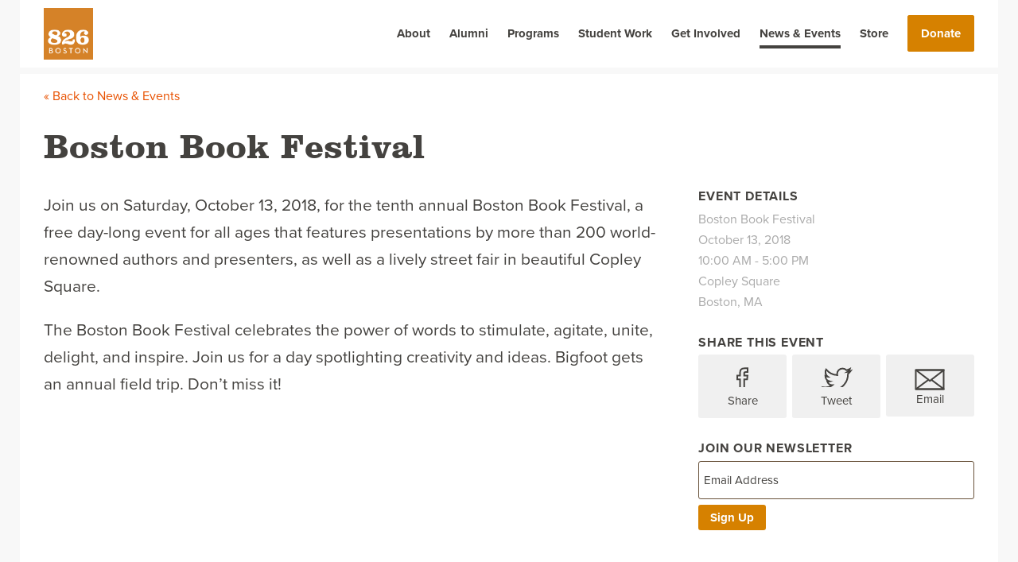

--- FILE ---
content_type: text/html; charset=UTF-8
request_url: https://826boston.org/events/boston-book-festival-4/
body_size: 10174
content:
<!DOCTYPE html>
<!--[if lt IE 7]><html class="no-js lt-ie9 lt-ie8 lt-ie7" lang="en-US"><![endif]-->
<!--[if IE 7]><html class="no-js lt-ie9 lt-ie8" lang="en-US"><![endif]-->
<!--[if IE 8]><html class="no-js lt-ie9" lang="en-US"><![endif]-->
<!--[if gt IE 8]><!--><html class="no-js" lang="en-US"><!--<![endif]-->
    <head>
        <meta charset="UTF-8">
        <meta http-equiv="X-UA-Compatible" content="IE=edge,chrome=1">
        <meta name="viewport" content="width=device-width">
        <title>826 Boston | Boston Book Festival</title>
		<meta name="author" content="">
		<link rel="author" href="">
		<meta name='robots' content='max-image-preview:large' />

<!-- Google Tag Manager -->
<script>(function(w,d,s,l,i){w[l]=w[l]||[];w[l].push({'gtm.start':
new Date().getTime(),event:'gtm.js'});var f=d.getElementsByTagName(s)[0],
j=d.createElement(s),dl=l!='dataLayer'?'&l='+l:'';j.async=true;j.src=
'https://www.googletagmanager.com/gtm.js?id='+i+dl;f.parentNode.insertBefore(j,f);
})(window,document,'script','dataLayer','GTM-WDZ53R5C');</script>
<!-- End Google Tag Manager -->

<link rel='dns-prefetch' href='//use.typekit.net' />
<link rel="alternate" title="oEmbed (JSON)" type="application/json+oembed" href="https://826boston.org/wp-json/oembed/1.0/embed?url=https%3A%2F%2F826boston.org%2Fevents%2Fboston-book-festival-4%2F" />
<link rel="alternate" title="oEmbed (XML)" type="text/xml+oembed" href="https://826boston.org/wp-json/oembed/1.0/embed?url=https%3A%2F%2F826boston.org%2Fevents%2Fboston-book-festival-4%2F&#038;format=xml" />
<style id='wp-img-auto-sizes-contain-inline-css' type='text/css'>
img:is([sizes=auto i],[sizes^="auto," i]){contain-intrinsic-size:3000px 1500px}
/*# sourceURL=wp-img-auto-sizes-contain-inline-css */
</style>
<style id='wp-emoji-styles-inline-css' type='text/css'>

	img.wp-smiley, img.emoji {
		display: inline !important;
		border: none !important;
		box-shadow: none !important;
		height: 1em !important;
		width: 1em !important;
		margin: 0 0.07em !important;
		vertical-align: -0.1em !important;
		background: none !important;
		padding: 0 !important;
	}
/*# sourceURL=wp-emoji-styles-inline-css */
</style>
<style id='wp-block-library-inline-css' type='text/css'>
:root{--wp-block-synced-color:#7a00df;--wp-block-synced-color--rgb:122,0,223;--wp-bound-block-color:var(--wp-block-synced-color);--wp-editor-canvas-background:#ddd;--wp-admin-theme-color:#007cba;--wp-admin-theme-color--rgb:0,124,186;--wp-admin-theme-color-darker-10:#006ba1;--wp-admin-theme-color-darker-10--rgb:0,107,160.5;--wp-admin-theme-color-darker-20:#005a87;--wp-admin-theme-color-darker-20--rgb:0,90,135;--wp-admin-border-width-focus:2px}@media (min-resolution:192dpi){:root{--wp-admin-border-width-focus:1.5px}}.wp-element-button{cursor:pointer}:root .has-very-light-gray-background-color{background-color:#eee}:root .has-very-dark-gray-background-color{background-color:#313131}:root .has-very-light-gray-color{color:#eee}:root .has-very-dark-gray-color{color:#313131}:root .has-vivid-green-cyan-to-vivid-cyan-blue-gradient-background{background:linear-gradient(135deg,#00d084,#0693e3)}:root .has-purple-crush-gradient-background{background:linear-gradient(135deg,#34e2e4,#4721fb 50%,#ab1dfe)}:root .has-hazy-dawn-gradient-background{background:linear-gradient(135deg,#faaca8,#dad0ec)}:root .has-subdued-olive-gradient-background{background:linear-gradient(135deg,#fafae1,#67a671)}:root .has-atomic-cream-gradient-background{background:linear-gradient(135deg,#fdd79a,#004a59)}:root .has-nightshade-gradient-background{background:linear-gradient(135deg,#330968,#31cdcf)}:root .has-midnight-gradient-background{background:linear-gradient(135deg,#020381,#2874fc)}:root{--wp--preset--font-size--normal:16px;--wp--preset--font-size--huge:42px}.has-regular-font-size{font-size:1em}.has-larger-font-size{font-size:2.625em}.has-normal-font-size{font-size:var(--wp--preset--font-size--normal)}.has-huge-font-size{font-size:var(--wp--preset--font-size--huge)}.has-text-align-center{text-align:center}.has-text-align-left{text-align:left}.has-text-align-right{text-align:right}.has-fit-text{white-space:nowrap!important}#end-resizable-editor-section{display:none}.aligncenter{clear:both}.items-justified-left{justify-content:flex-start}.items-justified-center{justify-content:center}.items-justified-right{justify-content:flex-end}.items-justified-space-between{justify-content:space-between}.screen-reader-text{border:0;clip-path:inset(50%);height:1px;margin:-1px;overflow:hidden;padding:0;position:absolute;width:1px;word-wrap:normal!important}.screen-reader-text:focus{background-color:#ddd;clip-path:none;color:#444;display:block;font-size:1em;height:auto;left:5px;line-height:normal;padding:15px 23px 14px;text-decoration:none;top:5px;width:auto;z-index:100000}html :where(.has-border-color){border-style:solid}html :where([style*=border-top-color]){border-top-style:solid}html :where([style*=border-right-color]){border-right-style:solid}html :where([style*=border-bottom-color]){border-bottom-style:solid}html :where([style*=border-left-color]){border-left-style:solid}html :where([style*=border-width]){border-style:solid}html :where([style*=border-top-width]){border-top-style:solid}html :where([style*=border-right-width]){border-right-style:solid}html :where([style*=border-bottom-width]){border-bottom-style:solid}html :where([style*=border-left-width]){border-left-style:solid}html :where(img[class*=wp-image-]){height:auto;max-width:100%}:where(figure){margin:0 0 1em}html :where(.is-position-sticky){--wp-admin--admin-bar--position-offset:var(--wp-admin--admin-bar--height,0px)}@media screen and (max-width:600px){html :where(.is-position-sticky){--wp-admin--admin-bar--position-offset:0px}}

/*# sourceURL=wp-block-library-inline-css */
</style><style id='global-styles-inline-css' type='text/css'>
:root{--wp--preset--aspect-ratio--square: 1;--wp--preset--aspect-ratio--4-3: 4/3;--wp--preset--aspect-ratio--3-4: 3/4;--wp--preset--aspect-ratio--3-2: 3/2;--wp--preset--aspect-ratio--2-3: 2/3;--wp--preset--aspect-ratio--16-9: 16/9;--wp--preset--aspect-ratio--9-16: 9/16;--wp--preset--color--black: #000000;--wp--preset--color--cyan-bluish-gray: #abb8c3;--wp--preset--color--white: #ffffff;--wp--preset--color--pale-pink: #f78da7;--wp--preset--color--vivid-red: #cf2e2e;--wp--preset--color--luminous-vivid-orange: #ff6900;--wp--preset--color--luminous-vivid-amber: #fcb900;--wp--preset--color--light-green-cyan: #7bdcb5;--wp--preset--color--vivid-green-cyan: #00d084;--wp--preset--color--pale-cyan-blue: #8ed1fc;--wp--preset--color--vivid-cyan-blue: #0693e3;--wp--preset--color--vivid-purple: #9b51e0;--wp--preset--gradient--vivid-cyan-blue-to-vivid-purple: linear-gradient(135deg,rgb(6,147,227) 0%,rgb(155,81,224) 100%);--wp--preset--gradient--light-green-cyan-to-vivid-green-cyan: linear-gradient(135deg,rgb(122,220,180) 0%,rgb(0,208,130) 100%);--wp--preset--gradient--luminous-vivid-amber-to-luminous-vivid-orange: linear-gradient(135deg,rgb(252,185,0) 0%,rgb(255,105,0) 100%);--wp--preset--gradient--luminous-vivid-orange-to-vivid-red: linear-gradient(135deg,rgb(255,105,0) 0%,rgb(207,46,46) 100%);--wp--preset--gradient--very-light-gray-to-cyan-bluish-gray: linear-gradient(135deg,rgb(238,238,238) 0%,rgb(169,184,195) 100%);--wp--preset--gradient--cool-to-warm-spectrum: linear-gradient(135deg,rgb(74,234,220) 0%,rgb(151,120,209) 20%,rgb(207,42,186) 40%,rgb(238,44,130) 60%,rgb(251,105,98) 80%,rgb(254,248,76) 100%);--wp--preset--gradient--blush-light-purple: linear-gradient(135deg,rgb(255,206,236) 0%,rgb(152,150,240) 100%);--wp--preset--gradient--blush-bordeaux: linear-gradient(135deg,rgb(254,205,165) 0%,rgb(254,45,45) 50%,rgb(107,0,62) 100%);--wp--preset--gradient--luminous-dusk: linear-gradient(135deg,rgb(255,203,112) 0%,rgb(199,81,192) 50%,rgb(65,88,208) 100%);--wp--preset--gradient--pale-ocean: linear-gradient(135deg,rgb(255,245,203) 0%,rgb(182,227,212) 50%,rgb(51,167,181) 100%);--wp--preset--gradient--electric-grass: linear-gradient(135deg,rgb(202,248,128) 0%,rgb(113,206,126) 100%);--wp--preset--gradient--midnight: linear-gradient(135deg,rgb(2,3,129) 0%,rgb(40,116,252) 100%);--wp--preset--font-size--small: 13px;--wp--preset--font-size--medium: 20px;--wp--preset--font-size--large: 36px;--wp--preset--font-size--x-large: 42px;--wp--preset--spacing--20: 0.44rem;--wp--preset--spacing--30: 0.67rem;--wp--preset--spacing--40: 1rem;--wp--preset--spacing--50: 1.5rem;--wp--preset--spacing--60: 2.25rem;--wp--preset--spacing--70: 3.38rem;--wp--preset--spacing--80: 5.06rem;--wp--preset--shadow--natural: 6px 6px 9px rgba(0, 0, 0, 0.2);--wp--preset--shadow--deep: 12px 12px 50px rgba(0, 0, 0, 0.4);--wp--preset--shadow--sharp: 6px 6px 0px rgba(0, 0, 0, 0.2);--wp--preset--shadow--outlined: 6px 6px 0px -3px rgb(255, 255, 255), 6px 6px rgb(0, 0, 0);--wp--preset--shadow--crisp: 6px 6px 0px rgb(0, 0, 0);}:where(.is-layout-flex){gap: 0.5em;}:where(.is-layout-grid){gap: 0.5em;}body .is-layout-flex{display: flex;}.is-layout-flex{flex-wrap: wrap;align-items: center;}.is-layout-flex > :is(*, div){margin: 0;}body .is-layout-grid{display: grid;}.is-layout-grid > :is(*, div){margin: 0;}:where(.wp-block-columns.is-layout-flex){gap: 2em;}:where(.wp-block-columns.is-layout-grid){gap: 2em;}:where(.wp-block-post-template.is-layout-flex){gap: 1.25em;}:where(.wp-block-post-template.is-layout-grid){gap: 1.25em;}.has-black-color{color: var(--wp--preset--color--black) !important;}.has-cyan-bluish-gray-color{color: var(--wp--preset--color--cyan-bluish-gray) !important;}.has-white-color{color: var(--wp--preset--color--white) !important;}.has-pale-pink-color{color: var(--wp--preset--color--pale-pink) !important;}.has-vivid-red-color{color: var(--wp--preset--color--vivid-red) !important;}.has-luminous-vivid-orange-color{color: var(--wp--preset--color--luminous-vivid-orange) !important;}.has-luminous-vivid-amber-color{color: var(--wp--preset--color--luminous-vivid-amber) !important;}.has-light-green-cyan-color{color: var(--wp--preset--color--light-green-cyan) !important;}.has-vivid-green-cyan-color{color: var(--wp--preset--color--vivid-green-cyan) !important;}.has-pale-cyan-blue-color{color: var(--wp--preset--color--pale-cyan-blue) !important;}.has-vivid-cyan-blue-color{color: var(--wp--preset--color--vivid-cyan-blue) !important;}.has-vivid-purple-color{color: var(--wp--preset--color--vivid-purple) !important;}.has-black-background-color{background-color: var(--wp--preset--color--black) !important;}.has-cyan-bluish-gray-background-color{background-color: var(--wp--preset--color--cyan-bluish-gray) !important;}.has-white-background-color{background-color: var(--wp--preset--color--white) !important;}.has-pale-pink-background-color{background-color: var(--wp--preset--color--pale-pink) !important;}.has-vivid-red-background-color{background-color: var(--wp--preset--color--vivid-red) !important;}.has-luminous-vivid-orange-background-color{background-color: var(--wp--preset--color--luminous-vivid-orange) !important;}.has-luminous-vivid-amber-background-color{background-color: var(--wp--preset--color--luminous-vivid-amber) !important;}.has-light-green-cyan-background-color{background-color: var(--wp--preset--color--light-green-cyan) !important;}.has-vivid-green-cyan-background-color{background-color: var(--wp--preset--color--vivid-green-cyan) !important;}.has-pale-cyan-blue-background-color{background-color: var(--wp--preset--color--pale-cyan-blue) !important;}.has-vivid-cyan-blue-background-color{background-color: var(--wp--preset--color--vivid-cyan-blue) !important;}.has-vivid-purple-background-color{background-color: var(--wp--preset--color--vivid-purple) !important;}.has-black-border-color{border-color: var(--wp--preset--color--black) !important;}.has-cyan-bluish-gray-border-color{border-color: var(--wp--preset--color--cyan-bluish-gray) !important;}.has-white-border-color{border-color: var(--wp--preset--color--white) !important;}.has-pale-pink-border-color{border-color: var(--wp--preset--color--pale-pink) !important;}.has-vivid-red-border-color{border-color: var(--wp--preset--color--vivid-red) !important;}.has-luminous-vivid-orange-border-color{border-color: var(--wp--preset--color--luminous-vivid-orange) !important;}.has-luminous-vivid-amber-border-color{border-color: var(--wp--preset--color--luminous-vivid-amber) !important;}.has-light-green-cyan-border-color{border-color: var(--wp--preset--color--light-green-cyan) !important;}.has-vivid-green-cyan-border-color{border-color: var(--wp--preset--color--vivid-green-cyan) !important;}.has-pale-cyan-blue-border-color{border-color: var(--wp--preset--color--pale-cyan-blue) !important;}.has-vivid-cyan-blue-border-color{border-color: var(--wp--preset--color--vivid-cyan-blue) !important;}.has-vivid-purple-border-color{border-color: var(--wp--preset--color--vivid-purple) !important;}.has-vivid-cyan-blue-to-vivid-purple-gradient-background{background: var(--wp--preset--gradient--vivid-cyan-blue-to-vivid-purple) !important;}.has-light-green-cyan-to-vivid-green-cyan-gradient-background{background: var(--wp--preset--gradient--light-green-cyan-to-vivid-green-cyan) !important;}.has-luminous-vivid-amber-to-luminous-vivid-orange-gradient-background{background: var(--wp--preset--gradient--luminous-vivid-amber-to-luminous-vivid-orange) !important;}.has-luminous-vivid-orange-to-vivid-red-gradient-background{background: var(--wp--preset--gradient--luminous-vivid-orange-to-vivid-red) !important;}.has-very-light-gray-to-cyan-bluish-gray-gradient-background{background: var(--wp--preset--gradient--very-light-gray-to-cyan-bluish-gray) !important;}.has-cool-to-warm-spectrum-gradient-background{background: var(--wp--preset--gradient--cool-to-warm-spectrum) !important;}.has-blush-light-purple-gradient-background{background: var(--wp--preset--gradient--blush-light-purple) !important;}.has-blush-bordeaux-gradient-background{background: var(--wp--preset--gradient--blush-bordeaux) !important;}.has-luminous-dusk-gradient-background{background: var(--wp--preset--gradient--luminous-dusk) !important;}.has-pale-ocean-gradient-background{background: var(--wp--preset--gradient--pale-ocean) !important;}.has-electric-grass-gradient-background{background: var(--wp--preset--gradient--electric-grass) !important;}.has-midnight-gradient-background{background: var(--wp--preset--gradient--midnight) !important;}.has-small-font-size{font-size: var(--wp--preset--font-size--small) !important;}.has-medium-font-size{font-size: var(--wp--preset--font-size--medium) !important;}.has-large-font-size{font-size: var(--wp--preset--font-size--large) !important;}.has-x-large-font-size{font-size: var(--wp--preset--font-size--x-large) !important;}
/*# sourceURL=global-styles-inline-css */
</style>

<style id='classic-theme-styles-inline-css' type='text/css'>
/*! This file is auto-generated */
.wp-block-button__link{color:#fff;background-color:#32373c;border-radius:9999px;box-shadow:none;text-decoration:none;padding:calc(.667em + 2px) calc(1.333em + 2px);font-size:1.125em}.wp-block-file__button{background:#32373c;color:#fff;text-decoration:none}
/*# sourceURL=/wp-includes/css/classic-themes.min.css */
</style>
<link rel='stylesheet' id='pvfw-modaal-css' href='https://826boston.org/wp-content/plugins/pdf-viewer-for-wordpress/tnc-resources/modaal.min.css?ver=12.5.3' type='text/css' media='all' />
<link rel='stylesheet' id='fonts-css' href='https://use.typekit.net/kcy3viu.css?ver=6.9' type='text/css' media='all' />
<link rel='stylesheet' id='global-css' href='https://826boston.org/wp-content/themes/yetti-theme/css/global.css?ver=6.9' type='text/css' media='all' />
<script type="text/javascript" src="https://826boston.org/wp-includes/js/jquery/jquery.min.js?ver=3.7.1" id="jquery-core-js"></script>
<script type="text/javascript" src="https://826boston.org/wp-includes/js/jquery/jquery-migrate.min.js?ver=3.4.1" id="jquery-migrate-js"></script>
<script type="text/javascript" src="https://826boston.org/wp-content/themes/yetti-theme/js/modernizr.js?ver=6.9" id="modernizr-js"></script>
<link rel="https://api.w.org/" href="https://826boston.org/wp-json/" /><link rel="canonical" href="https://826boston.org/events/boston-book-festival-4/" />
<link rel='shortlink' href='https://826boston.org/?p=5251' />
<!-- Google tag (gtag.js) -->
<script async src="https://www.googletagmanager.com/gtag/js?id=G-K1LW1PPPJ9"></script>
<script>
  window.dataLayer = window.dataLayer || [];
  function gtag(){dataLayer.push(arguments);}
  gtag('js', new Date());

  gtag('config', 'G-K1LW1PPPJ9');
</script>
<!-- Google Tag Manager -->
<script>
/*
(function(w,d,s,l,i){w[l]=w[l]||[];w[l].push({'gtm.start':
new Date().getTime(),event:'gtm.js'});var f=d.getElementsByTagName(s)[0],
j=d.createElement(s),dl=l!='dataLayer'?'&l='+l:'';j.async=true;j.src=
'https://www.googletagmanager.com/gtm.js?id='+i+dl;f.parentNode.insertBefore(j,f);
})(window,document,'script','dataLayer','GTM-N6GJVB');
*/
</script>
<!-- End Google Tag Manager --><style type='text/css'>
				iframe.pvfw-pdf-viewer-frame{
					border: 0px;
				}
				@media screen and (max-width: 799px) {
					iframe.pvfw-pdf-viewer-frame{
						height: 500px;
					}
				}</style><script type="text/javascript">
	window._se_plugin_version = '8.1.9';
</script>
		<style>
			/* Override margin-top set by wp for admin bar */
			html {
				margin-top: 0 !important;
			}
		</style>
		<script type="text/javascript" src="//platform.twitter.com/widgets.js"></script>
		<meta property="og:site_name" content="826 Boston" />
		<link rel="shortcut icon" href="https://826boston.org/wp-content/themes/yetti-theme/images/favicon/favicon.ico">
		<link rel="apple-touch-icon" href="https://826boston.org/wp-content/themes/yetti-theme/images/favicon/apple-touch-icon.png">
		<link rel="apple-touch-icon-precomposed" href="https://826boston.org/wp-content/themes/yetti-theme/images/favicon/apple-touch-icon-precomposed.png">
		<link rel="apple-touch-icon" sizes="57x57" href="https://826boston.org/wp-content/themes/yetti-theme/images/favicon/apple-touch-icon-57x57.png">
		<link rel="apple-touch-icon" sizes="60x60" href="https://826boston.org/wp-content/themes/yetti-theme/images/favicon/apple-touch-icon-60x60.png">
		<link rel="apple-touch-icon" sizes="72x72" href="https://826boston.org/wp-content/themes/yetti-theme/images/favicon/apple-touch-icon-72x72.png">
		<link rel="apple-touch-icon" sizes="76x76" href="https://826boston.org/wp-content/themes/yetti-theme/images/favicon/apple-touch-icon-76x76.png">
		<link rel="apple-touch-icon" sizes="114x114" href="https://826boston.org/wp-content/themes/yetti-theme/images/favicon/apple-touch-icon-114x114.png">
		<link rel="apple-touch-icon" sizes="120x120" href="https://826boston.org/wp-content/themes/yetti-theme/images/favicon/apple-touch-icon-120x120.png">
		<link rel="apple-touch-icon" sizes="144x144" href="https://826boston.org/wp-content/themes/yetti-theme/images/favicon/apple-touch-icon-144x144.png">
		<link rel="apple-touch-icon" sizes="152x152" href="https://826boston.org/wp-content/themes/yetti-theme/images/favicon/apple-touch-icon-152x152.png">
		<link rel="apple-touch-icon" sizes="180x180" href="https://826boston.org/wp-content/themes/yetti-theme/images/favicon/apple-touch-icon-180x180.png">
		<link rel="icon" type="image/png" href="https://826boston.org/wp-content/themes/yetti-theme/images/favicon/favicon-32x32.png" sizes="32x32">
		<link rel="icon" type="image/png" href="https://826boston.org/wp-content/themes/yetti-theme/images/favicon/android-chrome-192x192.png" sizes="192x192">
		<link rel="icon" type="image/png" href="https://826boston.org/wp-content/themes/yetti-theme/images/favicon/favicon-96x96.png" sizes="96x96">
		<link rel="icon" type="image/png" href="https://826boston.org/wp-content/themes/yetti-theme/images/favicon/favicon-16x16.png" sizes="16x16">
		<link rel="manifest" href="https://826boston.org/wp-content/themes/yetti-theme/images/favicon/manifest.json">
		<meta name="msapplication-TileColor" content="#ffc40d">
		<meta name="msapplication-TileImage" content="https://826boston.org/wp-content/themes/yetti-theme/images/favicon/mstile-144x144.png">
    </head>

    <body class="wp-singular events-template-default single single-events postid-5251 single-format-standard wp-theme-yetti-theme">
	    
		<!-- Google Tag Manager (noscript) -->
		<noscript><iframe src="https://www.googletagmanager.com/ns.html?id=GTM-WDZ53R5C"
		height="0" width="0" style="display:none;visibility:hidden"></iframe></noscript>
		<!-- End Google Tag Manager (noscript) -->
		<!-- Facebook social media integration -->
		<div id="fb-root"></div>
		<script>
			window.fbAsyncInit = function() {
				FB.init({
					appId      : '250837458589090',
					xfbml      : true,
					version    : 'v2.1'
				});
			};

			(function(d, s, id){
				var js, fjs = d.getElementsByTagName(s)[0];
				if (d.getElementById(id)) {return;}
				js = d.createElement(s); js.id = id;
				js.src = "//connect.facebook.net/en_US/sdk.js";
				fjs.parentNode.insertBefore(js, fjs);
			}(document, 'script', 'facebook-jssdk'));
		</script>
			<header id="header">
	<div class="outer-container-full">
		<div class="outer-container-padded">
			<div class="row">
				<a href="https://826boston.org"><img class="header-logo" src="https://826boston.org/wp-content/themes/yetti-theme/images/logos/826-boston-logo-tangerine.png" alt="header logo" /></a>
				<nav class="header-nav">
					<div class="menu-header-menu-container"><ul id="menu-header-menu" class="menu"><li id="menu-item-728" class="menu-item menu-item-type-custom menu-item-object-custom menu-item-home menu-item-728 page-item-home"><a href="https://826boston.org/">Home</a></li>
<li id="menu-item-254" class="menu-item menu-item-type-post_type menu-item-object-page menu-item-254 page-item-about"><a href="https://826boston.org/about/">About</a></li>
<li id="menu-item-11695" class="menu-item menu-item-type-post_type menu-item-object-page menu-item-11695 page-item-alumni"><a href="https://826boston.org/programs/alumni/">Alumni</a></li>
<li id="menu-item-255" class="menu-item menu-item-type-post_type menu-item-object-page menu-item-255 page-item-programs"><a href="https://826boston.org/programs/">Programs</a></li>
<li id="menu-item-8737" class="menu-item menu-item-type-post_type menu-item-object-page menu-item-8737 page-item-student-work"><a href="https://826boston.org/student-work/">Student Work</a></li>
<li id="menu-item-257" class="menu-item menu-item-type-post_type menu-item-object-page menu-item-257 page-item-get-involved"><a href="https://826boston.org/get-involved/">Get Involved</a></li>
<li id="menu-item-258" class="menu-item menu-item-type-post_type menu-item-object-page menu-item-258 current_page_item page-item-news-and-events"><a href="https://826boston.org/news-and-events/">News &#038; Events</a></li>
<li id="menu-item-259" class="menu-item menu-item-type-post_type menu-item-object-page menu-item-259 page-item-store"><a target="_blank" href="https://826boston.org/store/">Store</a></li>
<li id="menu-item-260" class="menu-item menu-item-type-post_type menu-item-object-page menu-item-260 page-item-donate"><a href="https://826boston.org/donate/">Donate</a></li>
</ul></div>				</nav>
                <!-- empty "a" tag triggers WAVE tool error, so it was substituted with a "span" tag -->
				<span href="javascript:void(0)" class="menu-icon">
					<div class="hamburger">
			            <div class="menui top-menu"></div>
			            <div class="menui mid-menu"></div>
			            <div class="menui bottom-menu"></div>
			        </div>
			    </span>
			</div>
		</div><!-- end content wrapper -->
	</div>
</header>
		<div id="content-wrapper">

<div id="page-content" class="single-events-content">
	<hr class="top-div no-margin">
	<div class="outer-container-contained">
			<div class="row single-header">
			<div class="content-with-aside">
				<a class="breadcrumb" href="news-and-events">&laquo; Back to News &amp; Events</a>
				<h1 class="single-title">Boston Book Festival</h1>
			</div>
		</div>

		<div class="row">
			<div class="content-with-aside">
								<div class="wysiwyg">
					<p>Join us on Saturday, October 13, 2018, for the tenth annual Boston Book Festival, a free day-long event for all ages that features presentations by more than 200 world-renowned authors and presenters, as well as a lively street fair in beautiful Copley Square.</p>
<p>The Boston Book Festival celebrates the power of words to stimulate, agitate, unite, delight, and inspire. Join us for a day spotlighting creativity and ideas. Bigfoot gets an annual field trip. Don&#8217;t miss it!</p>
				</div>
				<div class="desktop-none">
					<hr class="thin">
				</div>
			</div>
			<div class="content-aside">
				<div class="event-info">
					<p class="join-newsletter-label">Event Details</p>
					<p class="single-subtitle">Boston Book Festival</p>

										<p class="single-subtitle">October 13, 2018</p>
					
										<p class="single-subtitle">10:00 AM - 5:00 PM</p>
					
										<p class="single-subtitle">Copley Square<br />
Boston, MA</p>
					
				</div>
				<div class="single-share">
					<p class="join-newsletter-label">Share this event</p>
											<div class="single-share-links">
							<a class="share-fb" data-href="https://826boston.org/events/boston-book-festival-4/">
								<div class="svg-container">
									<svg version="1.1" id="Layer_1" xmlns="http://www.w3.org/2000/svg" xmlns:xlink="http://www.w3.org/1999/xlink" x="0px" y="0px"
										 width="20px" height="30px" viewBox="0 0 20 30" enable-background="new 0 0 20 30" xml:space="preserve">
									<path class="svg-stroke-colored" fill="none" stroke-width="2" stroke-miterlimit="10" d="M11.642,29H6.458V15.167H3V10.4l3.458-0.001
										L6.453,7.59c-0.001-3.89,1.054-6.256,5.635-6.256h3.814v4.768H13.52c-1.784,0-1.871,0.666-1.871,1.909l-0.007,2.387h4.287
										l-0.505,4.767l-3.778,0.001L11.642,29z"/>
								</div>
								<p>Share</p>
							</a>
							<a href="https://twitter.com/intent/tweet?text=Upcoming+%40826boston+event%3A+%27Boston+Book+Festival%27&url=https://826boston.org/events/boston-book-festival-4/">
								<div class="svg-container">
									<svg version="1.1" id="Layer_1" xmlns="http://www.w3.org/2000/svg" xmlns:xlink="http://www.w3.org/1999/xlink" x="0px" y="0px"
										 width="40px" height="30px" viewBox="0 0 40 30" enable-background="new 0 0 40 30" xml:space="preserve">
									<path class="svg-stroke-colored" fill="none" stroke-width="2" stroke-miterlimit="10" d="M37.513,4.757c-1.214,0.539-2.522,0.903-3.893,1.067
										c1.399-0.84,2.473-2.167,2.98-3.749c-1.31,0.776-2.759,1.341-4.302,1.644c-1.237-1.317-2.998-2.14-4.945-2.14
										c-3.742,0-6.776,3.034-6.776,6.776c0,0.531,0.061,1.048,0.175,1.543c-5.63-0.282-10.624-2.981-13.965-7.08
										c-0.583,1-0.918,2.164-0.918,3.406c0,2.352,1.196,4.425,3.015,5.64c-1.111-0.035-2.155-0.34-3.069-0.847c0,0.027,0,0.057,0,0.084
										c0,3.284,2.335,6.021,5.434,6.645c-0.568,0.155-1.167,0.237-1.785,0.237c-0.437,0-0.861-0.042-1.275-0.121
										c0.863,2.691,3.364,4.65,6.33,4.705c-2.32,1.817-5.241,2.9-8.415,2.9c-0.547,0-1.086-0.032-1.617-0.095
										c2.999,1.923,6.561,3.044,10.387,3.044c12.462,0,19.277-10.324,19.277-19.278c0-0.294-0.006-0.586-0.02-0.877
										C35.456,7.308,36.605,6.114,37.513,4.757z"/>
								</div>
								<p>Tweet</p>
							</a>
							<a href="mailto:?subject=Upcoming%20826%20Boston%20Event%20-%20Boston%20Book%20Festival&amp;body=Boston%20Book%20Festival%3A%250A%250AJoin%20us%20on%20Saturday%2C%20October%2013%2C%202018%2C%20for%20the%20tenth%20annual%20Boston%20Book%20Festival%2C%20a%20free%20day-long%20event%20for%20all%20ages%20that%20features%20presentations%20by%20more%20than%20200%20world-renowned%20authors%20%5B%26hellip%3B%5D%250A%250ARead%20more%20about%20Boston%20Book%20Festival%20at%20https%3A%2F%2F826boston.org%2Fevents%2Fboston-book-festival-4%2F.">
								<svg version="1.1" id="Layer_1" xmlns="http://www.w3.org/2000/svg" xmlns:xlink="http://www.w3.org/1999/xlink" x="0px" y="0px"
									 width="40px" height="30px" viewBox="0 0 40 30" enable-background="new 0 0 40 30" xml:space="preserve">
								<g>
										<rect x="2.426" y="3.497" class="svg-stroke-colored" fill="none" stroke-width="2" stroke-linejoin="round" stroke-miterlimit="10" width="35" height="24"/>
									<g>
										<polyline class="svg-stroke-colored" fill="none" stroke-width="2" stroke-linejoin="round" stroke-miterlimit="10" points="22.021,15.665
											37.858,3.497 2.596,3.497 18.433,15.603 		"/>
										<polygon class="svg-stroke-colored" fill="none" stroke-width="2" stroke-linejoin="round" stroke-miterlimit="10" points="20.227,17.248
											18.433,15.747 2.596,27.497 37.858,27.497 22.021,15.747 		"/>
									</g>
								</g>
								</svg>
								<p>Email</p>
							</a>
						</div>

				</div>
				<div class="join-newsletter">
					<p class="join-newsletter-label">Join our newsletter</p>
					<div class="join-newsletter-wrapper">
						<input class="js-newsletter-input" type="email" name="email"  placeholder="Email Address">
						<a class="btn-light js-newsletter-signup" data-href="http://visitor.r20.constantcontact.com/d.jsp?llr=q5qbnadab&p=oi&m=1102746534864&sit=m4fiyvqeb">Sign Up</a>
					</div>
				</div>
			</div>
		<!-- End Row -->
	</div>
			</div>
</div>

		</div>
		<footer id="footer">

			<div class="outer-container-padded">
				<div class="footer-content row">
					<div class="footer-section">
						<p class="footer-section-header">826 Boston</p>
						<p><p>3035 Washington Street<br />
Roxbury, MA 02119<br />
<a href="mailto:info@826boston.org">info@826boston.org</a><br />
617.442.5400</p>
</p>
						<p><a class="directions" target="_blank" href="https://www.google.com/maps/place/3035+W+Walnut+Park,+Roxbury,+MA+02119/@42.3166404,-71.0976975,17z/data=!3m1!4b1!4m2!3m1!1s0x89e3797e06a4560f:0xfc1e70fc4fdd2541">Get Directions</a></p>
                    </div>
					<div class="footer-section">
											<p class="footer-section-header">Connect With Us</p>
						<ul>
													<li>
								<a target="_blank" href="https://www.facebook.com/826boston">Facebook</a>
							</li>
													<li>
								<a target="_blank" href="http://instagram.com/826Boston">Instagram</a>
							</li>
													<li>
								<a target="_blank" href="https://www.linkedin.com/company/826-boston/mycompany/?viewAsMember=true">LinkedIn</a>
							</li>
												</ul>
					</div>
					<div class="footer-section">
											<p class="footer-section-header">Other 826 Chapters</p>
						<ul>
													<li>
								<a target="_blank" href="http://826national.org/">National</a>
							</li>
													<li>
								<a target="_blank" href="http://www.826chi.org/">Chicago</a>
							</li>
													<li>
								<a target="_blank" href="http://826dc.org/">DC</a>
							</li>
													<li>
								<a target="_blank" href="http://826la.org/">LA</a>
							</li>
													<li>
								<a target="_blank" href="http://www.826michigan.org/">Michigan</a>
							</li>
													<li>
								<a target="_blank" href="https://www.826msp.org/">MSP</a>
							</li>
													<li>
								<a target="_blank" href="http://826neworleans.org/">New Orleans</a>
							</li>
													<li>
								<a target="_blank" href="http://826nyc.org/">NYC</a>
							</li>
													<li>
								<a target="_blank" href="http://826valencia.org/">Valencia</a>
							</li>
												</ul>
					</div>
					<div class="footer-section">
						<p class="footer-section-header">Stay Updated</p>
						<p>Sign up for our newsletter to receive updates on news, events, and programs.</p>
						<div class="join-newsletter">
							                            <label for="js-newsletter-input-email"><span class="screen-reader-text">Enter Your Email Address</span></label>
                            <input class="js-newsletter-input" id="js-newsletter-input-email" type="email" name="email" placeholder="Email Address" title="Enter Your Email Address">
							<a class="btn-white btn-transition js-newsletter-signup" target="_blank" data-href="https://826boston.us3.list-manage.com/subscribe?u=462fd7b9bcff8afe827177c78&id=f8aee9d5b1" data-email-key="MERGE0">Sign Up</a>
						</div>
					</div>

				</div>
                <div class="footer-logos row">
                                        <div class="logo-container">
                        <div class="logo-container-left">
                        <a href="https://massmentors.org" target="_blank"><img class="mass-mentoring-partnership-logo" src="https://826boston.org/wp-content/themes/yetti-theme/images/logos/mass-mentoring-partnership-logo.png" alt="Mass Mentoring Partnership logo"></a>
                        </div>
                        <div class="logo-container-right">
                            <a href="https://www.cummingsfoundation.org" target="_blank"><img class="cummings-foundation-grant-program" src="https://826boston.org/wp-content/themes/yetti-theme/images/logos/cummings-foundation-grant-program.jpg" alt="Cummings Foundation Grant Program"></a>
                        </div>
                    </div>
                </div>
				<div class="footer-copyright row">
					<p class="justify-center">&copy; 826 Boston. All rights reserved. Built by <a target="_blank" href="http://continuuminnovation.com/">EPAM Continuum</a>.</p>
				</div>
			</div>

		</footer>
		<script type="speculationrules">
{"prefetch":[{"source":"document","where":{"and":[{"href_matches":"/*"},{"not":{"href_matches":["/wp-*.php","/wp-admin/*","/wp-content/uploads/*","/wp-content/*","/wp-content/plugins/*","/wp-content/themes/yetti-theme/*","/*\\?(.+)"]}},{"not":{"selector_matches":"a[rel~=\"nofollow\"]"}},{"not":{"selector_matches":".no-prefetch, .no-prefetch a"}}]},"eagerness":"conservative"}]}
</script>
<script type="text/javascript" src="https://826boston.org/wp-content/plugins/pdf-viewer-for-wordpress/tnc-resources/modaal.min.js?ver=12.5.3" id="pvfw-modaal-js"></script>
<script type="text/javascript" src="https://826boston.org/wp-content/plugins/pdf-viewer-for-wordpress/tnc-resources/custom-modal.js?ver=12.5.3" id="pvfw-custom-modaal-js"></script>
<script type="text/javascript" id="ajax-script-js-extra">
/* <![CDATA[ */
var my_ajax_obj = {"ajax_url":"https://826boston.org/wp-admin/admin-ajax.php","nonce":"954e59180e"};
//# sourceURL=ajax-script-js-extra
/* ]]> */
</script>
<script type="text/javascript" src="https://826boston.org/wp-content/plugins/baizman-design-standard-library/js/ajax.js?ver=1.0.0" id="ajax-script-js"></script>
<script type="text/javascript" src="https://826boston.org/wp-includes/js/dist/hooks.min.js?ver=dd5603f07f9220ed27f1" id="wp-hooks-js"></script>
<script type="text/javascript" src="https://826boston.org/wp-includes/js/dist/i18n.min.js?ver=c26c3dc7bed366793375" id="wp-i18n-js"></script>
<script type="text/javascript" id="wp-i18n-js-after">
/* <![CDATA[ */
wp.i18n.setLocaleData( { 'text direction\u0004ltr': [ 'ltr' ] } );
//# sourceURL=wp-i18n-js-after
/* ]]> */
</script>
<script type="text/javascript" id="edac-frontend-fixes-js-extra">
/* <![CDATA[ */
var edac_frontend_fixes = [];
//# sourceURL=edac-frontend-fixes-js-extra
/* ]]> */
</script>
<script type="text/javascript" src="https://826boston.org/wp-content/plugins/accessibility-checker/build/frontendFixes.bundle.js?ver=1.35.0" id="edac-frontend-fixes-js"></script>
<script type="text/javascript" src="https://826boston.org/wp-content/themes/yetti-theme/js/vendor/requirejs/require.js?ver=6.9" id="require-js"></script>
<script type="text/javascript" src="https://826boston.org/wp-content/themes/yetti-theme/js/global.js?ver=6.9" id="global-js"></script>
<script id="wp-emoji-settings" type="application/json">
{"baseUrl":"https://s.w.org/images/core/emoji/17.0.2/72x72/","ext":".png","svgUrl":"https://s.w.org/images/core/emoji/17.0.2/svg/","svgExt":".svg","source":{"concatemoji":"https://826boston.org/wp-includes/js/wp-emoji-release.min.js?ver=6.9"}}
</script>
<script type="module">
/* <![CDATA[ */
/*! This file is auto-generated */
const a=JSON.parse(document.getElementById("wp-emoji-settings").textContent),o=(window._wpemojiSettings=a,"wpEmojiSettingsSupports"),s=["flag","emoji"];function i(e){try{var t={supportTests:e,timestamp:(new Date).valueOf()};sessionStorage.setItem(o,JSON.stringify(t))}catch(e){}}function c(e,t,n){e.clearRect(0,0,e.canvas.width,e.canvas.height),e.fillText(t,0,0);t=new Uint32Array(e.getImageData(0,0,e.canvas.width,e.canvas.height).data);e.clearRect(0,0,e.canvas.width,e.canvas.height),e.fillText(n,0,0);const a=new Uint32Array(e.getImageData(0,0,e.canvas.width,e.canvas.height).data);return t.every((e,t)=>e===a[t])}function p(e,t){e.clearRect(0,0,e.canvas.width,e.canvas.height),e.fillText(t,0,0);var n=e.getImageData(16,16,1,1);for(let e=0;e<n.data.length;e++)if(0!==n.data[e])return!1;return!0}function u(e,t,n,a){switch(t){case"flag":return n(e,"\ud83c\udff3\ufe0f\u200d\u26a7\ufe0f","\ud83c\udff3\ufe0f\u200b\u26a7\ufe0f")?!1:!n(e,"\ud83c\udde8\ud83c\uddf6","\ud83c\udde8\u200b\ud83c\uddf6")&&!n(e,"\ud83c\udff4\udb40\udc67\udb40\udc62\udb40\udc65\udb40\udc6e\udb40\udc67\udb40\udc7f","\ud83c\udff4\u200b\udb40\udc67\u200b\udb40\udc62\u200b\udb40\udc65\u200b\udb40\udc6e\u200b\udb40\udc67\u200b\udb40\udc7f");case"emoji":return!a(e,"\ud83e\u1fac8")}return!1}function f(e,t,n,a){let r;const o=(r="undefined"!=typeof WorkerGlobalScope&&self instanceof WorkerGlobalScope?new OffscreenCanvas(300,150):document.createElement("canvas")).getContext("2d",{willReadFrequently:!0}),s=(o.textBaseline="top",o.font="600 32px Arial",{});return e.forEach(e=>{s[e]=t(o,e,n,a)}),s}function r(e){var t=document.createElement("script");t.src=e,t.defer=!0,document.head.appendChild(t)}a.supports={everything:!0,everythingExceptFlag:!0},new Promise(t=>{let n=function(){try{var e=JSON.parse(sessionStorage.getItem(o));if("object"==typeof e&&"number"==typeof e.timestamp&&(new Date).valueOf()<e.timestamp+604800&&"object"==typeof e.supportTests)return e.supportTests}catch(e){}return null}();if(!n){if("undefined"!=typeof Worker&&"undefined"!=typeof OffscreenCanvas&&"undefined"!=typeof URL&&URL.createObjectURL&&"undefined"!=typeof Blob)try{var e="postMessage("+f.toString()+"("+[JSON.stringify(s),u.toString(),c.toString(),p.toString()].join(",")+"));",a=new Blob([e],{type:"text/javascript"});const r=new Worker(URL.createObjectURL(a),{name:"wpTestEmojiSupports"});return void(r.onmessage=e=>{i(n=e.data),r.terminate(),t(n)})}catch(e){}i(n=f(s,u,c,p))}t(n)}).then(e=>{for(const n in e)a.supports[n]=e[n],a.supports.everything=a.supports.everything&&a.supports[n],"flag"!==n&&(a.supports.everythingExceptFlag=a.supports.everythingExceptFlag&&a.supports[n]);var t;a.supports.everythingExceptFlag=a.supports.everythingExceptFlag&&!a.supports.flag,a.supports.everything||((t=a.source||{}).concatemoji?r(t.concatemoji):t.wpemoji&&t.twemoji&&(r(t.twemoji),r(t.wpemoji)))});
//# sourceURL=https://826boston.org/wp-includes/js/wp-emoji-loader.min.js
/* ]]> */
</script>
	</body>
</html>


--- FILE ---
content_type: text/css
request_url: https://826boston.org/wp-content/themes/yetti-theme/css/global.css?ver=6.9
body_size: 19267
content:
/* Global variables. */
:root {
    /* tangerine */
    --brand-tangerine-rgb: 214,129,0;
    --brand-tangerine-rgba: rgba(var(--brand-tangerine-rgb),1);
    /* tangerine - darker (hover state) */
    --brand-tangerine-dark-rgb: 170,103,0;
    --brand-tangerine-dark-rgba: rgba(var(--brand-tangerine-dark-rgb),1);
    /* mauve */
    --brand-mauve-rgb: 144,100,124;
    --brand-mauve-rgba: rgba(var(--brand-mauve-rgb),1);
    /* mint */
    --brand-mint-rgb: 0,153,107;
    --brand-mint-rgba: rgba(var(--brand-mint-rgb),1);
    /* blue steel */
    --brand-blue-steel-rgb: 57,134,157;
    --brand-blue-steel-rgba: rgba(var(--brand-blue-steel-rgb),1);
    /* brown */
    --brand-chocolate-rgb: 105,83,59;
    --brand-chocolate-rgba: rgba(var(--brand-chocolate-rgb),1);
    /* dark gray */
    --brand-graphite-rgb: 68,66,63;
    --brand-graphite-rgba: rgba(var(--brand-graphite-rgb),1);
    /* orange crush */
    --brand-orange-crush-rgb: 232,81,0 ;
    --brand-orange-crush-rgba: rgba(var(--brand-orange-crush-rgb),1);
    /* orange crush - darker (hover state) */
    --brand-orange-crush-dark-rgb: 205,72,0 ;
    --brand-orange-crush-dark-rgba: rgba(var(--brand-orange-crush-dark-rgb),1);
    /* raspberry */
    --brand-raspberry-rgb: 215,0,46;
    --brand-raspberry-rgba: rgba(var(--brand-raspberry-rgb),1);
    /* raspberry - darker (hover state) */
    --brand-raspberry-dark-rgb: 173,0,37;
    --brand-raspberry-dark-rgba: rgba(var(--brand-raspberry-dark-rgb),1);
    /* white */
    --brand-white-rgb: 255,255,255;
    --brand-white-rgba: rgba(var(--brand-white-rgb),1);
    /* black */
    --brand-black-rgb: 0,0,0;
    --brand-black-rgba: rgba(var(--brand-black-rgb),1);

    /* light gray */
    --light-gray: 250,250,250;
    --light-gray-rgba: rgba(var(--light-gray),1);


    --default-transition-speed: 300ms;
    --default-transition-algorithm: ease;
    --default-transition-delay: 0;
    --default-letter-spacing: -0.4px;
    --default-word-spacing: 0.3px;
}

*, *:before, *:after {
    -moz-box-sizing: border-box;
    -webkit-box-sizing: border-box;
    box-sizing: border-box
}

li:focus, a:focus {
    outline: none
}

/*! normalize.css v3.0.1 | MIT License | git.io/normalize */
html {
    font-family: sans-serif;
    -ms-text-size-adjust: 100%;
    -webkit-text-size-adjust: 100%
}

body {
    margin: 0
}

article, aside, details, figcaption, figure, footer, header, hgroup, main, nav, section, summary {
    display: block
}

audio, canvas, progress, video {
    display: inline-block;
    vertical-align: baseline
}

audio:not([controls]) {
    display: none;
    height: 0;
}

[hidden], template {
    display: none;
}

a {
    background: transparent;
}

a:active, a:hover {
    outline: 0;
}

abbr[title] {
    border-bottom: 1px dotted;
}

b, strong {
    font-weight: bold;
}

dfn {
    font-style: italic;
}

h1 {
    font-size: 2em;
    margin: 0.67em 0;
}

mark {
    background: var(--brand-tangerine-rgba);
    color: var(--brand-white-rgba);
}

small {
    font-size: 80%
}

sub, sup {
    font-size: 75%;
    line-height: 0;
    position: relative;
    vertical-align: baseline
}

sup {
    top: -0.5em
}

sub {
    bottom: -0.25em
}

img {
    border: 0
}

svg:not(:root) {
    overflow: hidden
}

figure {
    margin: 1em 40px
}

hr {
    -moz-box-sizing: content-box;
    box-sizing: content-box;
    height: 0
}

pre {
    overflow: auto
}

code, kbd, pre, samp {
    font-family: monospace, monospace;
    font-size: 1em
}

button, input, optgroup, select, textarea {
    color: inherit;
    font: inherit;
    margin: 0
}

button {
    overflow: visible
}

button, select {
    text-transform: none
}

button, html input[type="button"], input[type="reset"], input[type="submit"] {
    -webkit-appearance: button;
    cursor: pointer
}

button[disabled], html input[disabled] {
    cursor: default
}

button::-moz-focus-inner, input::-moz-focus-inner {
    border: 0;
    padding: 0
}

input {
    line-height: normal
}

input[type="checkbox"], input[type="radio"] {
    box-sizing: border-box;
    padding: 0
}

input[type="number"]::-webkit-inner-spin-button, input[type="number"]::-webkit-outer-spin-button {
    height: auto
}

input[type="search"] {
    -webkit-appearance: textfield;
    -moz-box-sizing: content-box;
    -webkit-box-sizing: content-box;
    box-sizing: content-box
}

input[type="search"]::-webkit-search-cancel-button, input[type="search"]::-webkit-search-decoration {
    -webkit-appearance: none
}

fieldset {
    border: 1px solid #c0c0c0;
    margin: 0 2px;
    padding: 0.35em 0.625em 0.75em
}

legend {
    border: 0;
    padding: 0
}

textarea {
    overflow: auto
}

optgroup {
    font-weight: bold
}

table {
    border-collapse: collapse;
    border-spacing: 0
}

td, th {
    padding: 0
}

@media print {
    * {
        background: transparent !important;
        color: var(--brand-black-rgba) !important;
        box-shadow: none !important;
        text-shadow: none !important
    }

    a, a:visited {
        text-decoration: underline
    }

    a[href]:after {
        content: " (" attr(href) ")"
    }

    abbr[title]:after {
        content: " (" attr(title) ")"
    }

    .ir a:after, a[href^="javascript:"]:after, a[href^="#"]:after {
        content: ""
    }

    pre, blockquote {
        border: 1px solid #444;
        page-break-inside: avoid
    }

    thead {
        display: table-header-group
    }

    tr, img {
        page-break-inside: avoid
    }

    img {
        max-width: 100% !important
    }

    @page {
        margin: 0.5cm
    }

    p, h2, h3 {
        orphans: 3;
        widows: 3
    }

    h2, h3 {
        page-break-after: avoid
    }
}

/*!
 * Bootstrap v3.3.1 (http://getbootstrap.com)
 * Copyright 2011-2014 Twitter, Inc.
 * Licensed under MIT (https://github.com/twbs/bootstrap/blob/master/LICENSE)
 */
.modal-open {
    overflow: hidden
}

.modal {
    display: none;
    overflow: hidden;
    position: fixed;
    top: 0;
    right: 0;
    bottom: 0;
    left: 0;
    z-index: 1040;
    -webkit-overflow-scrolling: touch;
    outline: 0
}

.modal.fade .modal-dialog {
    -webkit-transform: translate(0, -25%);
    -ms-transform: translate(0, -25%);
    -o-transform: translate(0, -25%);
    transform: translate(0, -25%);
    -webkit-transition: -webkit-transform 0.3s ease-out;
    -o-transition: -o-transform 0.3s ease-out;
    transition: transform 0.3s ease-out
}

.modal.in .modal-dialog {
    -webkit-transform: translate(0, 0);
    -ms-transform: translate(0, 0);
    -o-transform: translate(0, 0);
    transform: translate(0, 0)
}

.modal-open .modal {
    overflow-x: hidden;
    overflow-y: auto
}

.modal-dialog {
    position: relative;
    width: auto;
    margin: 10px
}

.modal-content {
    position: relative;
    background-color: var(--brand-white-rgba);
    border: 1px solid rgba(var(--brand-black-rgb), 0.2);
    border-radius: 6px;
    -webkit-box-shadow: 0 3px 9px rgba(var(--brand-black-rgb), 0.5);
    box-shadow: 0 3px 9px rgba(var(--brand-black-rgb), 0.5);
    -webkit-background-clip: padding-box;
    background-clip: padding-box;
    outline: 0
}

.modal-backdrop {
    position: absolute;
    top: 0;
    right: 0;
    left: 0;
    background-color: var(--brand-black-rgba);
}

.modal-backdrop.fade {
    opacity: 0;
    filter: alpha(opacity=0)
}

.modal-backdrop.in {
    opacity: 0.5;
    filter: alpha(opacity=50)
}

.modal-header {
    padding: 15px;
    border-bottom: 1px solid #e5e5e5;
    min-height: 16.42857143px
}

.modal-header .close {
    margin-top: -2px
}

.modal-title {
    margin: 0;
    line-height: 1.42857143
}

.modal-body {
    position: relative;
    padding: 15px
}

.modal-footer {
    padding: 15px;
    text-align: right;
    border-top: 1px solid #e5e5e5
}

.modal-footer .btn + .btn {
    margin-left: 5px;
    margin-bottom: 0
}

.modal-footer .btn-group .btn + .btn {
    margin-left: -1px
}

.modal-footer .btn-block + .btn-block {
    margin-left: 0
}

.modal-scrollbar-measure {
    position: absolute;
    top: -9999px;
    width: 50px;
    height: 50px;
    overflow: scroll
}

@media (min-width: 768px) {
    .modal-dialog {
        width: 600px;
        margin: 30px auto
    }

    .modal-content {
        -webkit-box-shadow: 0 5px 15px rgba(0, 0, 0, 0.5);
        box-shadow: 0 5px 15px rgba(0, 0, 0, 0.5)
    }

    .modal-sm {
        width: 300px
    }
}

@media (min-width: 992px) {
    .modal-lg {
        width: 900px
    }
}

.caret {
    display: inline-block;
    width: 0;
    height: 0;
    margin-left: 2px;
    vertical-align: middle;
    border-top: 4px solid;
    border-right: 4px solid transparent;
    border-left: 4px solid transparent
}

.dropup, .dropdown {
    position: relative
}

.dropdown-toggle:focus {
    outline: 0
}

.dropdown-menu {
    position: absolute;
    top: 100%;
    left: 0;
    z-index: 1000;
    display: none;
    float: left;
    min-width: 160px;
    padding: 0;
    margin: 2px 0 0;
    list-style: none;
    font-size: 14px;
    text-align: left;
    background-color: var(--brand-white-rgba);
    /*border: 1px solid #cccccc;*/
    border: 1px solid rgba(0, 0, 0, 0.15);
    border-radius: 4px;
    -webkit-box-shadow: 0 6px 12px rgba(0, 0, 0, 0.175);
    box-shadow: 0 6px 12px rgba(0, 0, 0, 0.175);
    -webkit-background-clip: padding-box;
    background-clip: padding-box
}

.dropdown-menu.pull-right {
    right: 0;
    left: auto
}

.dropdown-menu > li > a {
    display: block;
    clear: both;
    white-space: nowrap
}

.dropdown-menu > li > a:hover, .dropdown-menu > li > a:focus {
    text-decoration: none
}

.open > .dropdown-menu {
    display: block
}

.open > a {
    outline: 0
}

.dropdown-menu-right {
    left: auto;
    right: 0
}

.dropdown-menu-left {
    left: 0;
    right: auto
}

.dropdown-header {
    display: block;
    padding: 3px 20px;
    font-size: 12px;
    line-height: 1.42857143;
    color: #777777; /* FIXME */
    white-space: nowrap
}

.dropdown-backdrop {
    position: fixed;
    left: 0;
    right: 0;
    bottom: 0;
    top: 0;
    z-index: 990
}

.pull-right > .dropdown-menu {
    right: 0;
    left: auto
}

.dropup .caret, .navbar-fixed-bottom .dropdown .caret {
    border-top: 0;
    border-bottom: 4px solid;
    content: ""
}

.dropup .dropdown-menu, .navbar-fixed-bottom .dropdown .dropdown-menu {
    top: auto;
    bottom: 100%;
    margin-bottom: 2px
}

@media (min-width: 768px) {
    .navbar-right .dropdown-menu {
        left: auto;
        right: 0
    }

    .navbar-right .dropdown-menu-left {
        left: 0;
        right: auto
    }
}

.nav {
    margin-bottom: 0;
    padding-left: 0;
    list-style: none
}

.nav > li {
    position: relative;
    display: block
}

.nav > li > a {
    position: relative;
    display: block;
    padding: 10px 15px
}

.tab-content > .tab-pane {
    display: none;
    visibility: hidden
}

.tab-content > .active {
    display: block;
    visibility: visible
}

.center-block {
    display: block;
    margin-left: auto;
    margin-right: auto
}

.pull-right {
    float: right !important
}

.pull-left {
    float: left !important
}

.hide {
    display: none !important
}

.show {
    display: block !important
}

.invisible {
    visibility: hidden
}

.text-hide {
    font: 0/0 a;
    color: transparent;
    text-shadow: none;
    background-color: transparent;
    border: 0
}

.hidden {
    display: none !important;
    visibility: hidden !important
}

.fade {
    opacity: 0;
    -webkit-transition: opacity .15s linear;
    -o-transition: opacity .15s linear;
    transition: opacity .15s linear
}

.fade.in {
    opacity: 1
}

/*!
 * Tab drop for Bootstrap
 *
 * Copyright 2012 Stefan Petre
 * Licensed under the Apache License v2.0
 * http://www.apache.org/licenses/LICENSE-2.0
 *
 */
.nav-tabs, .nav-pills {
    position: relative
}

.image-container-centered {
    background: transparent no-repeat scroll center center;
    -webkit-background-size: cover;
    -moz-background-size: cover;
    -o-background-size: cover;
    background-size: cover
}

.image-container-centered {
    overflow: hidden;
    position: relative
}

.image-container-centered span.image-attribution {
    position: absolute;
    bottom: -1px;
    left: 0;
    background-color: var(--brand-tangerine-rgba);
    font-size: 10px;
    padding: 5px 8px 5px 10px ;
    text-transform: uppercase;
    font-weight: 600 ;
    letter-spacing: 0.05em;
    color: var(--brand-white-rgba);
    border-top-right-radius: 5px 5px ;
    border-bottom: 1px solid var(--brand-white-rgba);
}

@media (min-width: 501px) and (max-width: 680px) {
    .image-container-centered span.image-attribution {
        /*right: 0;*/
        /*left: auto ;*/
        /*left: 5px ;*/
        /*padding: 0;*/
        /*bottom: 5px;*/
        /*background-color: transparent ;*/
        /*color: var(--brand-chocolate-rgba);*/
        /*text-shadow: 0 0 1px var(--brand-white-rgba) ;*/
        bottom:0;
    }
}

* {
    -webkit-box-sizing: border-box;
    -moz-box-sizing: border-box;
    box-sizing: border-box
}

/*!
 * @license
 * MyFonts Webfont Build ID 2883869, 2014-09-15T17:33:38-0400
 *
 * The fonts listed in this notice are subject to the End User License
 * Agreement(s) entered into by the website owner. All other parties are
 * explicitly restricted from using the Licensed Webfonts(s).
 *
 * You may obtain a valid license at the URLs below.
 *
 * Webfont: Clarendon Bold by Bitstream
 * URL: http://www.myfonts.com/fonts/bitstream/clarendon/bold/
 * Copyright: Copyright 1990-2003 Bitstream Inc. All rights reserved.
 * Licensed pageviews: 100,000
 *
 *
 * License: http://www.myfonts.com/viewlicense?type=web&buildid=2883869
 *
 * (c) 2014 MyFonts Inc
*/
@font-face {
    font-family: 'Clarendon Bold';
    src: url("../fonts/clarendon/2C011D_0_0.eot");
    src: url("../fonts/clarendon/2C011D_0_0.eot?#iefix") format("embedded-opentype"), url("../fonts/clarendon/2C011D_0_0.woff") format("woff"), url("../fonts/clarendon/2C011D_0_0.ttf") format("truetype");
    font-weight: normal;
    font-style: normal
}

@font-face {
    font-family: 'Clarendon Bold';
    src: url("../fonts/clarendon/2C011D_0_0.eot");
    src: url("../fonts/clarendon/2C011D_0_0.eot?#iefix") format("embedded-opentype"), url("../fonts/clarendon/2C011D_0_0.woff") format("woff"), url("../fonts/clarendon/2C011D_0_0.ttf") format("truetype");
    font-weight: bold;
    font-style: normal
}

/*!
 * Proxima Nova is courtesy of Adobe Fonts.
 * The fonts are connected to a project named "826boston.org".
 * The project is associated with the Adobe Creative Cloud account info@826boston.org.
 * The fonts were updated in December 2023 due to a legal issue with Mark Simonson Studio.
 */

/*
    Proxima Nova Regular
    --
    font-family: "proxima-nova", sans-serif;
    font-weight: 400;
    font-style: normal;

    Proxima Nova Italic
    --
    font-family: "proxima-nova", sans-serif;
    font-weight: 400;
    font-style: italic;

    Proxima Nova Bold
    --
    font-family: "proxima-nova", sans-serif;
    font-weight: 700;
    font-style: normal;

    Proxima Nova Bold Italic
    --
    font-family: "proxima-nova", sans-serif;
    font-weight: 700;
    font-style: italic;
 */


/*!
TYPEPLATE
URL ........... http://typeplate.com
VERSION ....... 1.1.4
Github ........ https://github.com/typeplate/bower
AUTHORS ....... Dennis Gaebel (@gryghostvisuals) & Zachary Kain (@zakkain)
LICENSE ....... Creative Commmons Attribution 3.0 (http://creativecommons.org/licenses/by/3.0)
LICENSE URL ... https://github.com/typeplate/bower/blob/master/license.txt
*/
@font-face {
    font-family: "Ampersand";
    src: local("Georgia"), local("Garamond"), local("Palatino"), local("Book Antiqua");
    unicode-range: U+0026
}

@font-face {
    font-family: "Ampersand";
    src: local("Georgia");
    unicode-range: U+270C
}

body {
    word-wrap: break-word
}

pre code {
    word-wrap: normal
}

html {
    font: normal 100%/1.65 "proxima-nova"
}

body {
    -webkit-hyphens: none;
    -moz-hyphens: none;
    -ms-hyphens: none;
    -o-hyphens: none;
    hyphens: none;
    color: var(--brand-graphite-rgba);
}

small {
    font-size: 65%
}

h1, h2, h3, h4, h5, h6 {
    text-rendering: optimizeLegibility;
    line-height: 1.15;
    margin-top: 0
}

.tera {
    /*font-size: 117px;*/
    font-size: 7.3125rem;
    /*margin-bottom: 3.61026px;*/
    margin-bottom: 0.22564rem
}

.giga {
    /*font-size: 90px;*/
    font-size: 5.625rem;
    /*margin-bottom: 4.69333px;*/
    margin-bottom: 0.29333rem
}

.mega {
    /*font-size: 72px;*/
    font-size: 4.5rem;
    /*margin-bottom: 5.86667px;*/
    margin-bottom: 0.36667rem
}

.alpha, h1 {
    /*font-size: 60px;*/
    font-size: 3.75rem;
    /*margin-bottom: 7.04px;*/
    margin-bottom: 0.44rem
}

.beta, h2 {
    /*font-size: 43px;*/
    font-size: 2.6875rem;
    /*margin-bottom: 9.82326px;*/
    margin-bottom: 0.61395rem
}

.gamma, h3 {
    /*font-size: 36px;*/
    font-size: 2.25rem;
    /*margin-bottom: 11.73333px;*/
    margin-bottom: 0.73333rem
}

.delta, h4 {
    /*font-size: 24px;*/
    font-size: 1.5rem;
    /*margin-bottom: 17.6px;*/
    margin-bottom: 1.1rem
}

.epsilon, h5 {
    /*font-size: 21px;*/
    font-size: 1.3125rem;
    /*margin-bottom: 20.11429px;*/
    margin-bottom: 1.25714rem
}

.zeta, h6 {
    /*font-size: 16px;*/
    font-size: 1rem;
    /*margin-bottom: 26.4px;*/
    margin-bottom: 1.65rem
}

p {
    margin: auto auto 1em
}

abbr, acronym, blockquote, code, dir, kbd, q, samp, tt, var, xmp {
    -webkit-hyphens: none;
    -moz-hyphens: none;
    -ms-hyphens: none;
    -o-hyphens: none;
    hyphens: none
}

pre code {
    white-space: -moz-pre-wrap;
    white-space: pre-wrap
}

pre {
    white-space: pre
}

code {
    white-space: pre;
    font-family: monospace
}

abbr {
    font-variant: small-caps;
    font-weight: 600;
    text-transform: lowercase;
    color: rgb(128, 128, 128); /* FIXME */
}

abbr[title]:hover {
    cursor: help
}

h1, h2, h3, h4, h5, h6 {
    color: var(--brand-graphite-rgba);
}

p + .drop-cap {
    text-indent: 0;
    margin-top: 0
}

.drop-cap:first-letter {
    float: left;
    margin: inherit;
    padding: inherit;
    font-size: 4em;
    font-family: inherit;
    line-height: 1;
    text-indent: 0;
    background: transparent;
    color: inherit;
}

.lining dt, .lining dd {
    display: inline;
    margin: 0;
}

.lining dt + dt:before, .lining dd + dt:before {
    content: "\A";
    white-space: pre;
}

.lining dd + dd:before {
    content: ", ";
}

.lining dd:before {
    content: ": ";
    margin-left: -0.2rem
}

.dictionary-style dt {
    display: inline;
    counter-reset: definitions
}

.dictionary-style dt + dt:before {
    content: ", ";
    margin-left: -0.2rem
}

.dictionary-style dd {
    display: block;
    counter-increment: definitions
}

.dictionary-style dd:before {
    content: counter(definitions, decimal) ". "
}

.pull-quote {
    position: relative;
    padding: 1em;
}

.pull-quote:before, .pull-quote:after {
    height: 1em;
    opacity: 0.5;
    position: absolute;
    font-size: 4em;
    color: var(--brand-tangerine-rgba);
}

.pull-quote:before {
    content: open-quote;
    top: 0;
    left: 0
}

.pull-quote:after {
    content: close-quote;
    bottom: 0;
    right: 0
}

.clarendon-header {
    font-size: 24px;
    margin-top: 0;
    margin-bottom: 0;
    font-weight: 600
}

@media (max-width: 500px) {
    .clarendon-header {
        font-size: 21px
    }
}

.student-work-hero-quote, .work-tile .work-tile-excerpt, .work-tile-sm .work-tile-excerpt {
    font-family: 'Clarendon Bold', serif;
}

.justify-center {
    text-align: center
}

html {
    height: 100%;
    -webkit-text-size-adjust: 100%;
    -ms-text-size-adjust: 100%
}

.outer-container-full:after, .outer-container-padded:after, .outer-container-contained:after, .row:after, .single-nav-info:after, .single-share:after {
    content: "";
    display: table;
    clear: both
}

.outer-container-full {
    max-width: 1230px;
    width: 100%;
    margin: 0 auto
}

.outer-container-padded, .outer-container-contained {
    max-width: 1230px;
    width: 95.12%;
    margin: 0 2.43%
}

@media (min-width: 681px) and (max-width: 1100px) {
    .outer-container-padded, .outer-container-contained {
        width: 100%;
        padding: 0 30px;
        margin: 0
    }
}

@media (min-width: 501px) and (max-width: 680px) {
    .outer-container-padded, .outer-container-contained {
        width: 100%;
        padding: 0 30px;
        margin: 0
    }
}

@media (max-width: 500px) {
    .outer-container-padded, .outer-container-contained {
        width: 100%;
        padding: 0 30px;
        margin: 0
    }
}

@media (min-width: 681px) and (max-width: 1100px) {
    .outer-container-contained {
        margin: 0 auto;
        width: 100%;
        max-width: 820px
    }
}

@media (min-width: 681px) and (max-width: 1100px) {
    .reader-view {
        margin: 0 auto;
        max-width: 800px
    }
}

.row {
    display: block
}

.row:after {
    content: "";
    display: table;
    clear: both
}

#content-wrapper {
    background: var(--brand-white-rgba);
    padding-bottom: 5rem;
    width: 100%;
    max-width: 1230px;
    margin: 0 auto
}

.content-with-aside {
    float: left;
    display: block;
    margin-right: 2.35765%;
    width: 65.88078%
}

.content-with-aside:last-child {
    margin-right: 0
}

@media (min-width: 681px) and (max-width: 1100px) {
    .content-with-aside {
        float: left;
        display: block;
        margin-right: 2.35765%;
        width: 100%;
        margin: 0
    }

    .content-with-aside:last-child {
        margin-right: 0
    }
}

@media (min-width: 501px) and (max-width: 680px) {
    .content-with-aside {
        float: left;
        display: block;
        margin-right: 2.35765%;
        width: 100%
    }

    .content-with-aside:last-child {
        margin-right: 0
    }
}

@media (max-width: 500px) {
    .content-with-aside {
        float: left;
        display: block;
        margin-right: 2.35765%;
        width: 100%
    }

    .content-with-aside:last-child {
        margin-right: 0
    }
}

.content-aside {
    float: left;
    display: block;
    margin-right: 2.35765%;
    width: 31.76157%;
    padding-left: 25px
}

.content-aside:last-child {
    margin-right: 0
}

@media (min-width: 681px) and (max-width: 1100px) {
    .content-aside {
        float: left;
        display: block;
        margin-right: 2.35765%;
        width: 100%;
        padding-left: 0
    }

    .content-aside:last-child {
        margin-right: 0
    }
}

@media (min-width: 501px) and (max-width: 680px) {
    .content-aside {
        float: left;
        display: block;
        margin-right: 2.35765%;
        width: 100%;
        padding-left: 0
    }

    .content-aside:last-child {
        margin-right: 0
    }
}

@media (max-width: 500px) {
    .content-aside {
        float: left;
        display: block;
        margin-right: 2.35765%;
        width: 100%;
        padding-left: 0
    }

    .content-aside:last-child {
        margin-right: 0
    }
}

.content-with-aside-half {
    float: left;
    display: block;
    margin-right: 2.35765%;
    width: 48.82117%
}

.content-with-aside-half:last-child {
    margin-right: 0
}

@media (min-width: 681px) and (max-width: 1100px) {
    .content-with-aside-half {
        float: left;
        display: block;
        margin-right: 2.35765%;
        width: 57.35098%
    }

    .content-with-aside-half:last-child {
        margin-right: 0
    }
}

@media (min-width: 501px) and (max-width: 680px) {
    .content-with-aside-half {
        float: left;
        display: block;
        margin-right: 2.35765%;
        width: 100%
    }

    .content-with-aside-half:last-child {
        margin-right: 0
    }
}

@media (max-width: 500px) {
    .content-with-aside-half {
        float: left;
        display: block;
        margin-right: 2.35765%;
        width: 100%
    }

    .content-with-aside-half:last-child {
        margin-right: 0
    }
}

.content-aide-half {
    float: left;
    display: block;
    margin-right: 2.35765%;
    width: 48.82117%;
    padding-left: 25px
}

.content-aide-half:last-child {
    margin-right: 0
}

@media (min-width: 681px) and (max-width: 1100px) {
    .content-aide-half {
        float: left;
        display: block;
        margin-right: 2.35765%;
        width: 40.29137%
    }

    .content-aide-half:last-child {
        margin-right: 0
    }
}

@media (min-width: 501px) and (max-width: 680px) {
    .content-aide-half {
        float: left;
        display: block;
        margin-right: 2.35765%;
        width: 100%;
        padding-left: 0
    }

    .content-aide-half:last-child {
        margin-right: 0
    }
}

@media (max-width: 500px) {
    .content-aide-half {
        float: left;
        display: block;
        margin-right: 2.35765%;
        width: 100%;
        padding-left: 0
    }

    .content-aide-half:last-child {
        margin-right: 0
    }
}

@media (min-width: 681px) and (max-width: 1100px) {
    .impact-stat {
        display: none
    }
}

@media (min-width: 501px) and (max-width: 680px) {
    .impact-stat {
        display: none
    }
}

@media (max-width: 500px) {
    .impact-stat {
        display: none
    }
}

.page-header .page-header-section-small, .page-header .page-header-section-large {
    float: left;
    position: static
}

@media (min-width: 1101px) {
    .page-header .page-header-section-small, .page-header .page-header-section-large {
        position: relative
    }
}

.page-header .page-header-section-large {
    width: 100%
}

@media (min-width: 1101px) {
    .page-header .page-header-section-large {
        width: 67.2%
    }
}

.page-header .page-header-section-small {
    width: 100%
}

@media (min-width: 1101px) {
    .page-header .page-header-section-small {
        width: 32.8%
    }
}

img.large-hero-img {
    width: 100%;
    max-width: 1000px;
    margin: 0;
    padding: 0
}

body {
    background-color: #f8f8f8; /* OK */
    background-repeat: repeat;
    margin: 0 auto
}

@media (max-width: 500px) {
    .mobile-none {
        display: none
    }
}

.mobile-only {
    display: none
}

@media (max-width: 500px) {
    .mobile-only {
        display: block
    }
}

@media (min-width: 501px) and (max-width: 680px) {
    .large-tablet-only {
        display: none
    }
}

@media (max-width: 500px) {
    .large-tablet-only {
        display: none
    }
}

.small-tablet-only {
    display: none
}

@media (min-width: 501px) and (max-width: 680px) {
    .small-tablet-only {
        display: block
    }
}

@media (max-width: 500px) {
    .small-tablet-only {
        display: block
    }
}

@media (min-width: 681px) and (max-width: 1100px) {
    .desktop-only {
        display: none
    }
}

@media (min-width: 501px) and (max-width: 680px) {
    .desktop-only {
        display: none
    }
}

@media (max-width: 500px) {
    .desktop-only {
        display: none
    }
}

.desktop-none {
    display: none
}

@media (min-width: 681px) and (max-width: 1100px) {
    .desktop-none {
        display: block
    }
}

@media (min-width: 501px) and (max-width: 680px) {
    .desktop-none {
        display: block
    }
}

@media (max-width: 500px) {
    .desktop-none {
        display: block
    }
}

a {
    color: var(--brand-orange-crush-rgba);
    text-decoration: none;
    cursor: pointer;
}

a:hover {
    color: var(--brand-orange-crush-dark-rgba);
}

/* links in the body of the page. */
.content-with-aside .wysiwyg a {
    font-family: "proxima-nova", sans-serif;
    font-weight: 700;
    font-style: normal;
    border-bottom: 1px dotted var(--brand-orange-crush-rgba);
}

/* links in the body of the page hover state. */
.content-with-aside .wysiwyg a:hover,
.content-with-aside .wysiwyg a:focus {
    border-bottom: 1px dotted var(--brand-orange-crush-dark-rgba);
}

a.section-nav {
    font-size: 16px;
    font-weight: bold;
    margin-top: 0.2rem;
}

a.book-section-nav {
    font-size: 15px;
    font-weight: bold;
    margin-left: .5rem;
}

p, span {
    color: var(--brand-graphite-rgba);
}

menu, ol, ul {
    padding: 0 0 0 32px;
}

::-moz-selection {
    background: var(--brand-graphite-rgba);
    color: var(--brand-white-rgba);
    text-shadow: none
}

::selection {
    background: var(--brand-graphite-rgba);
    color: var(--brand-white-rgba);
    text-shadow: none
}

::-webkit-input-placeholder {
    color: var(--brand-graphite-rgba);
}

:-moz-placeholder {
    color: var(--brand-graphite-rgba);
}

::-moz-placeholder {
    color: var(--brand-graphite-rgba);
}

:-ms-input-placeholder {
    color: var(--brand-graphite-rgba);
}

.clearfix:before, .clearfix:after {
    content: " ";
    display: table
}

.clearfix:after {
    clear: both
}

.floatleft {
    float: left
}

.floatright {
    float: right
}

hr {
    border: 4px solid var(--light-gray-rgba);
    margin: 30px 0
}

hr.no-margin {
    margin: 0
}

hr.border-top {
    margin-top: 0;
}

hr.thick {
    border-width: 8px;
}

hr.thin-light {
    border: 1px solid #F0F0F0;
}

hr.thin {
    border-width: 1px;
}

hr.top-div {
    border-color: #f8f8f8;
}

.content-bottom {
    margin-top: 7rem;
}

.content-bottom .content-bottom-title {
    font-size: 21px;
}

@media (max-width: 500px) {
    .content-bottom .content-bottom-title {
        line-height: 1.4;
        margin-bottom: 1rem;
    }
}

.content-bottom p {
    text-align: center;
    margin-bottom: 0;
}

.content-bottom a {
    font-weight: bold;
}

.bg-color-1 {
    background-color: var(--brand-blue-steel-rgba) ;
}

.bg-color-2 {
    background-color: var(--brand-tangerine-rgba);
}

.bg-color-3 {
    background-color: var(--brand-mauve-rgba);
}

.bg-color-4 {
    background-color: var(--brand-mint-rgba);
}

.bg-color-5 {
    background-color: var(--brand-chocolate-rgba);
}

.bg-color-6 {
    background-color: var(--brand-graphite-rgba);
}

.wysiwyg {
    margin-bottom: 3rem
}

.wysiwyg img, .wysiwyg video, .wysiwyg object {
    /*width: 100%;*/
    height: auto;
    display: block;
    margin: 0 auto
}

@media (max-width: 500px) {
    .wysiwyg iframe {
        /*height: auto*/
    }
    .wysiwyg iframe[title="pdf-viewer"] {
        height: 225px;
    }
}

.wysiwyg p, .wysiwyg ul, .wysiwyg ol {
    font-size: 21px
}

@media (min-width: 501px) and (max-width: 680px) {
    .wysiwyg p, .wysiwyg ul, .wysiwyg ol {
        font-size: 18px
    }
}

@media (max-width: 500px) {
    .wysiwyg p, .wysiwyg ul, .wysiwyg ol {
        font-size: 18px
    }
}

.wysiwyg blockquote {
    margin: 2rem 0 10px 0;
    text-indent: 1em;
    font-style: italic;
    line-height: 1.5
}

.wysiwyg blockquote:before {
    display: block;
    height: 0;
    content: '\201C';
    font-size: 400%;
    line-height: 1;
    margin-left: -30px
}

@media (max-width: 500px) {
    .wysiwyg blockquote:before {
        display: none
    }
}

.wysiwyg blockquote * {
    font-size: 31px
}

@media (max-width: 500px) {
    .wysiwyg blockquote * {
        font-size: 18px;
        text-indent: 0
    }
}

.wysiwyg blockquote *:last-child {
    margin-bottom: 0
}

.wysiwyg .quote-attribution {
    font-weight: bold;
    font-size: 16px
}

.wysiwyg .quote-attribution:before {
    height: 0;
    content: "—"
}

#header {
    width: 100%;
    z-index: 9999
}

@media screen and (max-width: 1000px) {
    #header {
        border-bottom: 1px solid #F0F0F0
    }
}

#header .header-logo {
    margin: 10px 0;
    height: 65px;
    vertical-align: middle
}

@media (max-width: 500px) {
    #header .header-logo {
        height: 50px;
        margin: 7px 0
    }
}

#header .outer-container-full {
    background-color: var(--brand-white-rgba);
}

#header.affix {
    top: 0;
    z-index: 99; /* reduced for Mailchimp compatibility. */
    position: fixed;
    -webkit-transform: translate3d(0, 0, 0);
    -moz-transform: translate3d(0, 0, 0);
    -ms-transform: translate3d(0, 0, 0);
    -o-transform: translate3d(0, 0, 0);
    transform: translate3d(0, 0, 0)
}

#header.affix .outer-container-full {
    border-bottom: 2px solid #F0F0F0
}

.home-content #header {
    max-width: 1230px
}

.header-nav {
    display: inline-block;
    float: right;
    margin-top: 13px
}

@media screen and (max-width: 1000px) {
    .header-nav {
        -webkit-transition: all 1s ease-in-out;
        -moz-transition: all 1s ease-in-out;
        transition: all 1s ease-in-out;
        margin-top: 0;
        top: 0;
        left: 0;
        z-index: 999;
        display: none;
        position: fixed;
        width: 100%;
        height: 100vh;
        background: rgba(var(--brand-graphite-rgb), 0.9);
        opacity: 0
    }

    .header-nav.visible {
        -webkit-transition: all 1s ease-in-out;
        -moz-transition: all 1s ease-in-out;
        transition: all 1s ease-in-out;
        display: inherit;
        opacity: 1
    }
}

.header-nav ul {
    list-style: none
}

.header-nav li {
    display: inline;
    margin-right: 20px
}

@media screen and (max-width: 1000px) {
    .header-nav li {
        text-align: right;
        padding: 10px;
        display: block
    }
}

.header-nav li:last-child {
    margin-right: 0
}

@media (min-width: 681px) and (max-width: 1100px) {
    .header-nav li:first-child {
        margin-top: 80px
    }
}

@media (min-width: 501px) and (max-width: 680px) {
    .header-nav li:first-child {
        margin-top: 80px
    }
}

@media (max-width: 500px) {
    .header-nav li:first-child {
        margin-top: 60px
    }
}

.header-nav li a {
    color: var(--brand-graphite-rgba);
    text-decoration: none;
    padding: 4px 0;
    font-size: 15px;
    font-weight: 700
}

@media screen and (max-width: 1000px) {
    .header-nav li a {
        font-size: 200%;
        color: var(--brand-white-rgba);
        width: 100%;
        line-height: 1.2
    }
}

.header-nav li:hover a {
    border-bottom: 4px solid var(--brand-graphite-rgba);
}

@media screen and (max-width: 1000px) {
    .header-nav li:hover a {
        border: none
    }
}

.header-nav .current_page_item a, .header-nav .current_page_parent a, .header-nav .current-page-ancestor a {
    border-bottom: 4px solid var(--brand-graphite-rgba);
}

@media screen and (max-width: 1000px) {
    .header-nav .current_page_item a, .header-nav .current_page_parent a, .header-nav .current-page-ancestor a {
        border: none
    }
}

.header-nav .page-item-home {
    display: none
}

@media screen and (max-width: 1000px) {
    .header-nav .page-item-home {
        display: inherit
    }
}

.header-nav .page-item-donate a {
    background-color: var(--brand-tangerine-rgba);
    border: 2px solid var(--brand-tangerine-rgba);
    border-radius: 3px;
    padding: 10px 15px;
    color: var(--brand-white-rgba);
}

@media screen and (max-width: 1000px) {
    .header-nav .page-item-donate a {
        border: none;
        background: none;
        transition: none
    }
}

.header-nav .page-item-donate a:hover {
    background-color: var(--brand-tangerine-rgba);
    border: 2px solid var(--brand-tangerine-rgba);
}

@media screen and (max-width: 1000px) {
    .header-nav .page-item-donate a:hover {
        border: none;
        background: none;
        transition: none
    }
}

* {
    -webkit-tap-highlight-color: transparent;
    -webkit-tap-highlight-color: transparent
}

.top-animate {
    background: var(--brand-white-rgba) !important;
    top: 13px !important;
    -webkit-transform: rotate(45deg);
    transform: rotate(45deg)
}

.mid-animate {
    opacity: 0
}

.bottom-animate {
    background: var(--brand-white-rgba) !important;
    top: 13px !important;
    -webkit-transform: rotate(-225deg);
    transform: rotate(-225deg)
}

.top-menu {
    top: 5px;
    width: 25px;
    height: 3px;
    border-radius: 0;
    background-color: var(--brand-chocolate-rgba);
}

.mid-menu {
    top: 13px;
    width: 25px;
    height: 3px;
    border-radius: 0;
    background-color: var(--brand-chocolate-rgba);
}

.bottom-menu {
    top: 21px;
    width: 25px;
    height: 3px;
    border-radius: 0;
    background-color: var(--brand-chocolate-rgba);
}

.menui {
    background: var(--brand-graphite-rgba);
    transition: 0.2s ease;
    transition-timing-function: cubic-bezier(0.75, 0, 0.29, 1.01);
    margin-top: 10px;
    position: absolute
}

.menu-icon {
    display: none
}

@media screen and (max-width: 1000px) {
    .menu-icon {
        z-index: 999;
        position: relative;
        float: right;
        display: block;
        padding: 9px;
        height: 32px;
        width: 32px;
        margin: 0;
        right: 0
    }
}

@media screen and (max-width: 1000px) and (min-width: 681px) and (max-width: 1100px) {
    .menu-icon {
        top: 17px
    }
}

@media screen and (max-width: 1000px) and (min-width: 501px) and (max-width: 680px) {
    .menu-icon {
        top: 17px
    }
}

@media screen and (max-width: 1000px) and (max-width: 500px) {
    .menu-icon {
        top: 10px
    }
}

#footer {
    width: 100%;
    max-width: 1230px;
    margin: 0 auto;
    background-color: var(--brand-chocolate-rgba);
    padding: 2rem 0 0.5rem 0
}

#footer ul {
    list-style: none;
    padding: 0;
    margin: 0
}

#footer li {
    display: block
}

#footer li a:hover {
    border-bottom: 2px solid var(--brand-white-rgba)
}

#footer p, #footer a, #footer span {
    color: var(--brand-white-rgba)
}

@media (max-width: 500px) {
    #footer p, #footer a, #footer span {
        font-size: 15px
    }
}

#footer a.js-newsletter-signup {
    color: var(--brand-white-rgba);
    border: 2px solid var(--brand-white-rgba);

}

#footer a.js-newsletter-signup:hover {
    background-color: var(--brand-white-rgba);
    color: var(--brand-chocolate-rgba);
}

#footer .footer-logos {
    margin-bottom: 5rem
}

#footer .footer-copyright p, #footer .footer-copyright a {
    font-size: 13px
}

@media (max-width: 500px) {
    #footer .footer-copyright p, #footer .footer-copyright a {
        text-align: left
    }
}

#footer .footer-section {
    float: left;
    display: block;
    margin-right: 2.35765%;
    width: 23.23176%
}

#footer .footer-section:last-child {
    margin-right: 0
}

#footer .footer-section:nth-child(4n) {
    margin-right: 0
}

#footer .footer-section:nth-child(4n+1) {
    clear: left
}

@media (max-width: 500px) {
    #footer .footer-section {
        float: left;
        display: block;
        margin-right: 2.35765%;
        width: 100%;
        margin-bottom: 3rem
    }

    #footer .footer-section:last-child {
        margin-right: 0
    }

    #footer .footer-section:nth-child(4n) {
        margin-right: 2.35765%
    }

    #footer .footer-section:nth-child(4n+1) {
        clear: none
    }

    #footer .footer-section:nth-child(1n) {
        margin-right: 0
    }

    #footer .footer-section:nth-child(1n+1) {
        clear: left
    }
}

#footer .footer-section-header {
    font-weight: bold
}

@media (max-width: 500px) {
    #footer .footer-section-header {
        margin-bottom: 0.5rem;
        font-size: 18px;
        font-weight: 400
    }
}

#footer .directions {
    border-bottom: 2px solid var(--brand-white-rgba)
}

#footer .join-newsletter input {
    background-color: #382919; /* OK */
    color: var(--brand-white-rgba);
    border-radius: 5px;
    padding: 10px 15px;
    width: 100%;
    border: 0;
    margin-bottom: 1rem
}

#footer .join-newsletter input:focus {
    border: 0
}

#footer .join-newsletter input::-webkit-input-placeholder {
    color: var(--brand-white-rgba)
}

#footer .join-newsletter input::-moz-placeholder {
    color: var(--brand-white-rgba)
}

#footer .join-newsletter input:-moz-placeholder {
    color: var(--brand-white-rgba)
}

#footer .join-newsletter input:-ms-input-placeholder {
    color: var(--brand-white-rgba)
}

.search-form {
    float: right
}

.search-form:after {
    content: "";
    display: table;
    clear: both
}

input.search-field {
    border: 1px solid var(--brand-chocolate-rgba);
    border-radius: 3px;
    width: 100%;
    padding: 9px 40px 9px 6px;
    float: right
}

input.search-field:focus {
    border: 1px var(--brand-tangerine-rgba) solid;
    outline: none;
    -webkit-transition: all 0.2s ease-in-out;
    -moz-transition: all 0.2s ease-in-out;
    transition: all 0.2s ease-in-out
}

input.search-field:-webkit-autofill {
    -webkit-box-shadow: 0 0 0 1000px white inset
}

@media (min-width: 681px) and (max-width: 1100px) {
    input.search-field {
        padding-right: 0
    }
}

input.search-submit {
    display: none
}

label.search-submit {
    float: right;
    line-height: 34px;
    cursor: pointer;
    padding: 0 10px;
    margin-top: -38px;
    position: relative
}

label.search-submit img {
    vertical-align: middle
}

.search-result {
    cursor: pointer;
    border-bottom: 1px solid #999;
    padding: 20px 10px
}

.search-result:last-child {
    border-bottom: none
}

.search-result p {
    margin: 0
}

.search-result:hover {
    background-color: #DDD
}

.js-tabs-container-header {
    margin-bottom: 2rem
}

ul.nav-tabs {
    list-style: none;
    padding: 0;
    margin: 0
}

ul.nav-tabs li {
    display: inline-block
}

ul.nav-tabs li.tabdrop, ul.nav-tabs ul.dropdown-menu li {
    display: block;
    width: 100%
}

ul.nav-tabs ul.dropdown-menu {
    width: 100%
}

ul.nav-tabs li.active, ul.nav-tabs li.active:hover, ul.nav-tabs li:hover {
    border-bottom: 4px solid rgba(var(--brand-graphite-rgb),1);
}

ul.nav-tabs li {
    margin: 0 20px 0 0;
    border-bottom: 4px solid rgba(var(--brand-graphite-rgb),0) ;
    /*transition: border-bottom .3s ease ;*/ /* primary nav doesn't use animation. */
}

ul.nav-tabs li a {
    padding: 8px 0 2px 0;
    color: var(--brand-graphite-rgba);
    text-decoration: none;
    font-weight: bold;
    font-size: 18px
}

@media (min-width: 501px) and (max-width: 680px) {
    ul.nav-tabs li a {
        font-size: 18px
    }
}

@media (max-width: 500px) {
    ul.nav-tabs li a {
        font-size: 18px
    }
}

.student-work-showcase {
    margin-top: 4rem
}

@media (max-width: 500px) {
    .student-work-showcase {
        margin-top: 3rem
    }
}

.student-work-showcase-header {
    margin-bottom: 1.5rem
}

@media (min-width: 681px) and (max-width: 1100px) {
    .student-work-showcase-header {
        text-align: center;
        margin-bottom: 1.25rem
    }
}

@media (min-width: 501px) and (max-width: 680px) {
    .student-work-showcase-header {
        text-align: center;
        margin-bottom: 1.25rem
    }
}

@media (max-width: 500px) {
    .student-work-showcase-header {
        margin-bottom: 1.25rem
    }
}

.student-work-showcase-header hr {
    margin-bottom: 1.25rem
}

.student-work-showcase-entries {
    display: grid;
    grid-template-columns: repeat(4,1fr);
    grid-gap: 2rem;
}

@media (min-width: 681px) and (max-width: 1100px) {
    .student-work-showcase-entries {
        grid-template-columns: repeat(2,1fr);
    }
}

@media (min-width: 501px) and (max-width: 680px) {
    .student-work-showcase-entries {
        grid-template-columns: repeat(1,1fr);
    }
}

@media (max-width: 500px) {
    .student-work-showcase-entries {
        grid-template-columns: repeat(1,1fr);
    }
}

.student-work-showcase-entry hr.thin {
    margin: 10px 0
}

@media (max-width: 500px) {
    .student-work-showcase-entry a.btn-light {
        width: 100%;
        border-radius: 0
    }
}

.student-work-showcase-entry-img {
    margin-bottom: 0.75rem;
    width: 100%;
    height: 140px;
    /*overflow: hidden*/
}

.student-work-showcase-entry-img .student-work-image {
    height: 100% ;
    object-fit: cover;
}

@media (min-width: 681px) and (max-width: 1100px) {
    .student-work-showcase-entry-img {
        height: auto;
        height: 180px
    }
}

@media (min-width: 501px) and (max-width: 680px) {
    .student-work-showcase-entry-img {
        height: auto;
        height: 200px
    }
}

@media (max-width: 500px) {
    .student-work-showcase-entry-img {
        height: auto;
        height: 180px
    }
}

.student-work-showcase-entry-img img {
    display: block;
    width: 100%;
    max-width: 100%;
    margin: 0;
    padding: 0
}

.student-work-showcase-entry-author {
    margin-bottom: 0.5rem
}

.student-work-showcase-entry-author .sws-author-img-container {
    float: left;
    border-radius: 50%;
    height: 60px;
    width: 60px
}

.student-work-showcase-entry-excerpt {
    height: 100px;
    overflow: hidden;
    margin-bottom: 10px;
    margin-top: 8px
}

@media (max-width: 500px) {
    .student-work-showcase-entry-excerpt {
        height: 78px
    }
}

.student-work-showcase-entry-excerpt p {
    margin: 0;
    /*font-size: 16*/ /* no unit of measure */
}

.sws-author-info {
    width: 100%
}

.sws-author-info .sws-author {
    display: block;
    font-size: 15px;
    font-weight: 700;
    color: var(--brand-graphite-rgba);
}

.sws-author-info .sws-title {
    display: block;
    line-height: 1.15;
    font-size: 23px;
    font-weight: 400;
    margin-bottom: 0.25rem;
    color: var(--brand-graphite-rgba);
}

/* "more amazing stories" section. student work hover state. */
.student-work-showcase-entry:hover .sws-author-info a .sws-title,
.student-work-showcase-entry:focus .sws-author-info a .sws-title,
.student-work-showcase-entry:hover .sws-author-info a .sws-author,
.student-work-showcase-entry:focus .sws-author-info a .sws-author {
    color: var(--brand-orange-crush-rgba);
}

.student-work-showcase-link {
    float: left;
    margin-top: 2rem;
    text-align: center;
    float: left;
    display: block;
    margin-right: 2.35765%;
    width: 100%
}

.student-work-showcase-link:last-child {
    margin-right: 0
}

.student-work-showcase-link a.btn-light {
    margin: 0 auto;
    width: 230px
}

.student-work-hero {
    color: var(--brand-white-rgba);
    height: 460px;
    padding-top: 1.5rem;
    padding-bottom: 1.5rem
}

.student-work-hero span {
    display: block;
    text-align: center;
    color: var(--brand-white-rgba)
}

.student-work-hero-header {
    font-weight: normal;
    letter-spacing: .05rem
}

@media (max-width: 500px) {
    .student-work-hero-header {
        font-size: 14px
    }
}

.student-work-hero-title {
    font-weight: bold
}

.student-work-hero-quote {
    margin: 20px 0;
    line-height: 1.25;
    height: 239px
}

@media (min-width: 681px) and (max-width: 1100px) {
    .student-work-hero-quote {
        font-size: 48px;
        min-height: 239px;
        height: 100%
    }
}

@media (min-width: 501px) and (max-width: 680px) {
    .student-work-hero-quote {
        font-size: 48px;
        min-height: 220px;
        height: 100%
    }
}

@media (max-width: 500px) {
    .student-work-hero-quote {
        font-size: 36px;
        min-height: 200px;
        height: 100%
    }
}

.student-work-gallery-header {
    margin: 30px 0
}

@media (max-width: 500px) {
    .student-work-gallery-header {
        margin: 1.5rem 0 1em 0
    }
}

.student-work-gallery-header h4 {
    line-height: 1.4;
    margin: 0
}

.student-work-hero-social-wrapper {
    text-align: center;
    position: absolute;
    bottom: 1.5rem;
    left: 0;
    width: 100%
}

@media (min-width: 501px) and (max-width: 680px) {
    .student-work-hero-social-wrapper {
        position: static;
        margin-top: 1rem
    }
}

@media (max-width: 500px) {
    .student-work-hero-social-wrapper {
        position: static;
        margin-top: 1rem
    }
}

.student-work-hero-social {
    display: inline-block
}

.student-work-hero-social a {
    cursor: pointer
}

.student-work-hero-social img {
    width: 30px;
    margin: 0 3px
}

.student-work-content .breadcrumb {
    margin-bottom: 0
}

.student-work-gallery-load-more {
    margin-top: 2rem
}

.programs-content .overlay, .program-content .overlay {
    position: absolute;
    width: 100%;
    height: 100%;
    top: 0;
    left: 0
}

.program-content .page-header-section-small .overlay {
    padding: 25px 35px
}

.program-content .breadcrumb span {
    color: var(--brand-graphite-rgba);
}

.program-content .texture-img {
    background-color: rgba(var(--brand-blue-steel-rgb),.2);
    height: 220px;
    overflow-y: visible;
    margin-bottom: 60px
}

.program-content .texture-img img {
    height: 280px;
    float: right
}

.programs-content .page-header h1 {
    color: var(--brand-chocolate-rgba);
    font-family: "Clarendon Bold", serif;
}

@media (min-width: 681px) and (max-width: 1100px) {
    .programs-content .page-header {
        margin-bottom: 3rem
    }
}

@media (min-width: 501px) and (max-width: 680px) {
    .programs-content .page-header {
        margin-bottom: 2rem
    }
}

@media (max-width: 500px) {
    .programs-content .page-header {
        margin-bottom: 2rem
    }
}

.programs-content .page-header-section-large .overlay {
    padding: 40px 2.43%
}

@media (min-width: 681px) and (max-width: 1100px) {
    .programs-content .page-header-section-large {
        margin-bottom: -8px;
        height: 405px
    }
}

.programs-content .page-header-section-small .overlay {
    font-size: 24px;
    padding: 30px 50px 30px 25px
}

.programs-content .banner {
    background-color: rgba(var(--brand-tangerine-rgb),.2);
    margin-top: 10px;
    margin-bottom: 3rem;
    padding: 0.8rem 0
}

.programs-content .banner span, .programs-content .banner a {
}

.programs-content .banner span {
    font-size: 24px;
    font-style: italic;
    line-height: 1.9
}

.programs-content .banner a {
    color: var(--brand-tangerine-rgba);
    padding: 10px 15px;
    width: 230px;
    border: 2px solid var(--brand-tangerine-rgba);
    font-weight: bold;
    border-radius: 5px;
    text-align: center;
    -webkit-transition: color 0.2s ease-in-out, background-color 0.2s ease-in-out;
    -moz-transition: color 0.2s ease-in-out, background-color 0.2s ease-in-out;
    transition: color 0.2s ease-in-out, background-color 0.2s ease-in-out
}

.programs-content .banner a:hover {
    background-color: rgb(var(--brand-tangerine-rgb));
    color: var(--brand-white-rgba) ;
    -webkit-transition: color 0.2s ease-in-out, background-color 0.2s ease-in-out;
    -moz-transition: color 0.2s ease-in-out, background-color 0.2s ease-in-out;
    transition: color 0.2s ease-in-out, background-color 0.2s ease-in-out
}

.programs-container {
    margin-bottom: 2rem
}

.programs-container h3, .programs-container h2 {
    margin-bottom: 1rem
}

.program {
    cursor: pointer;
    margin-bottom: 20px
}

.program h6, body.page-template-template-programs h3 {
    margin: 10px 0 5px 0;
    font-size: 23px;
    font-weight: 400;
    margin-bottom: 0.5rem
}

@media (min-width: 681px) and (max-width: 1100px) {
    .program h6 {
        font-size: 23px;
        font-weight: 400;
        margin-bottom: 0.5rem
    }
}

@media (min-width: 501px) and (max-width: 680px) {
    .program h6 {
        font-size: 23px;
        font-weight: 400;
        margin-bottom: 0.5rem
    }
}

@media (max-width: 500px) {
    .program h6 {
        font-size: 23px;
        font-weight: 400;
        margin-bottom: 0.5rem
    }
}

.program .program-img {
    position: relative;
    background-color: #999
}

.program .program-img-overlay {
    position: absolute;
    opacity: 0;
    width: 100%;
    height: 100%;
    top: 0;
    left: 0;
    -webkit-transition: opacity 0.5s ease-in-out;
    -moz-transition: opacity 0.5s ease-in-out;
    transition: opacity 0.5s ease-in-out;
    z-index: 100;
    background: rgba(var(--brand-tangerine-rgb), 0.8);
    text-align: center
}

@media (min-width: 501px) and (max-width: 680px) {
    .program .program-img-overlay {
        display: none
    }
}

@media (max-width: 500px) {
    .program .program-img-overlay {
        display: none
    }
}

.program:hover .program-img-overlay {
    opacity: 1
}

.program-normal {
    float: left;
    display: block;
    margin-right: 2.35765%;
    width: 23.23176%
}

.program-normal:last-child {
    margin-right: 0
}

.program-normal:nth-child(4n) {
    margin-right: 0
}

.program-normal:nth-child(4n+1) {
    clear: left
}

@media (min-width: 681px) and (max-width: 1100px) {
    .program-normal {
        float: left;
        display: block;
        margin-right: 2.35765%;
        width: 48.82117%;
        margin-bottom: 2rem
    }

    .program-normal:last-child {
        margin-right: 0
    }

    .program-normal:nth-child(4n) {
        margin-right: 2.35765%
    }

    .program-normal:nth-child(4n+1) {
        clear: none
    }

    .program-normal:nth-child(2n) {
        margin-right: 0
    }

    .program-normal:nth-child(2n+1) {
        clear: left
    }
}

@media (min-width: 501px) and (max-width: 680px) {
    .program-normal {
        float: left;
        display: block;
        margin-right: 2.35765%;
        width: 48.82117%;
        margin-bottom: 2rem
    }

    .program-normal:last-child {
        margin-right: 0
    }

    .program-normal:nth-child(4n) {
        margin-right: 2.35765%
    }

    .program-normal:nth-child(4n+1) {
        clear: none
    }

    .program-normal:nth-child(2n) {
        margin-right: 0
    }

    .program-normal:nth-child(2n+1) {
        clear: left
    }
}

@media (max-width: 500px) {
    .program-normal {
        float: left;
        display: block;
        margin-right: 2.35765%;
        width: 100%;
        margin-bottom: 2rem
    }

    .program-normal:last-child {
        margin-right: 0
    }

    .program-normal:nth-child(4n) {
        margin-right: 2.35765%
    }

    .program-normal:nth-child(4n+1) {
        clear: none
    }

    .program-normal:nth-child(1n) {
        margin-right: 0
    }

    .program-normal:nth-child(1n+1) {
        clear: left
    }
}

.program-normal h6 {
    margin: 10px 0 5px 0
}

.program-normal .program-img {
    width: 100%;
    height: 150px;
    margin-bottom: 1rem
}

@media (min-width: 681px) and (max-width: 1100px) {
    .program-normal .program-img {
        height: 180px
    }
}

@media (max-width: 500px) {
    .program-normal .program-img {
        margin-bottom: 1rem;
        height: 180px
    }
}

.program-normal .program-img-overlay a {
    line-height: 150px
}

.program-prominent {
    float: left;
    display: block;
    margin-right: 2.35765%;
    width: 48.82117%
}

.program-prominent:last-child {
    margin-right: 0
}

.program-prominent:nth-child(2n) {
    margin-right: 0
}

.program-prominent:nth-child(2n+1) {
    clear: left
}

@media (min-width: 501px) and (max-width: 680px) {
    .program-prominent {
        float: left;
        display: block;
        margin-right: 2.35765%;
        width: 100%;
        margin-bottom: 2rem
    }

    .program-prominent:last-child {
        margin-right: 0
    }

    .program-prominent:nth-child(4n) {
        margin-right: 2.35765%
    }

    .program-prominent:nth-child(4n+1) {
        clear: none
    }

    .program-prominent:nth-child(1n) {
        margin-right: 0
    }

    .program-prominent:nth-child(1n+1) {
        clear: left
    }
}

@media (max-width: 500px) {
    .program-prominent {
        float: left;
        display: block;
        margin-right: 2.35765%;
        width: 100%;
        margin-bottom: 2rem
    }

    .program-prominent:last-child {
        margin-right: 0
    }

    .program-prominent:nth-child(4n) {
        margin-right: 2.35765%
    }

    .program-prominent:nth-child(4n+1) {
        clear: none
    }

    .program-prominent:nth-child(1n) {
        margin-right: 0
    }

    .program-prominent:nth-child(1n+1) {
        clear: left
    }
}

.program-prominent .program-img {
    width: 100%;
    height: 250px;
    margin-bottom: 1rem
}

@media (min-width: 681px) and (max-width: 1100px) {
    .program-prominent .program-img {
        height: 180px
    }
}

@media (min-width: 501px) and (max-width: 680px) {
    .program-prominent .program-img {
        height: 200px
    }
}

@media (max-width: 500px) {
    .program-prominent .program-img {
        margin-bottom: 1rem;
        height: 180px
    }
}

.program-prominent .program-img-overlay a {
    line-height: 250px
}

@media (min-width: 681px) and (max-width: 1100px) {
    .program-prominent .program-img-overlay a {
        line-height: 195px
    }
}

.about-content .page-header {
    margin-bottom: 3rem
}

.wysiwyg-aside p {
    font-size: 16px;
    font-style: italic
}

.wysiwyg-aside .callout {
    font-family: "Clarendon Bold", serif;
    margin: 0;
    font-size: 82px;
    line-height: 1;
    font-style: normal;
    letter-spacing: -.2rem
}

.wysiwyg-aside .callout sup {
    vertical-align: super;
    font-size: 50px;
    position: relative;
    top: 7px
}

a.btn, a.btn-blue, a.btn-blue-no-border, a.btn-dark, a.btn-light, a.btn-clear, a.btn-white {
    border-radius: 3px;
    text-decoration: none;
    background-color: transparent;
    font-size: 15px;
    font-weight: bold;
    padding: 5px 15px;
    text-align: center;
    cursor: pointer;
    color: var(--brand-white-rgba);
}

.header-nav .page-item-donate a, a.btn-transition {
    -webkit-transition: background-color 0.2s ease-in-out, color 0.2s ease-in-out, border-color 0.2s ease-in-out;
    -moz-transition: background-color 0.2s ease-in-out, color 0.2s ease-in-out, border-color 0.2s ease-in-out;
    transition: background-color 0.2s ease-in-out, color 0.2s ease-in-out, border-color 0.2s ease-in-out
}

.header-nav .page-item-donate a:hover, a.btn-transition:hover {
    background-color: var(--brand-white-rgba);
    color: var(--brand-tangerine-rgba);
}

a.btn-blue, a.btn-blue-no-border {
    color: var(--brand-blue-steel-rgba);
}

a.btn-blue {
    border: 1px solid var(--brand-blue-steel-rgba);
}

a.btn-dark {
    border: 2px solid var(--brand-white-rgba);
    /*background-color: var(--brand-graphite-rgba);*/
    /*color: var(--brand-graphite-rgba);*/
}

a.btn-light {
    background-color: var(--brand-tangerine-rgba);
    color: var(--brand-white-rgba);
    border-color: var(--brand-tangerine-rgba);
    -webkit-transition: background-color 0.2s ease-in-out, color 0.2s ease-in-out, border-color 0.2s ease-in-out;
    -moz-transition: background-color 0.2s ease-in-out, color 0.2s ease-in-out, border-color 0.2s ease-in-out;
    transition: background-color 0.2s ease-in-out, color 0.2s ease-in-out, border-color 0.2s ease-in-out
}

a.btn-light:hover {
    background-color: var(--brand-tangerine-dark-rgba);
    color: var(--brand-white-rgba);
}

a.btn-clear {
    color: var(--brand-tangerine-rgba);
}

a.btn-clear:hover {
    background-color: var(--brand-tangerine-dark-rgba);
    color: var(--brand-white-rgba)
}

a.btn-white {
    border-color: var(--brand-white-rgba)
}

a.no-border {
    border-color: transparent;
    background: none
}

a.no-border:hover {
    color: var(--brand-tangerine-dark-rgba);
    background: none
}

a.load-more {
    font-size: 16px;
    margin: 0 auto;
    display: block;
    width: 230px
}

a.underline {
    text-decoration: underline
}

.student-work-post-author {
    margin: 15px 0
}

.student-work-post-author-img {
    float: left;
    width: 90px;
    height: 90px;
    border-radius: 50%
}

@media (max-width: 500px) {
    .student-work-post-author-img {
        width: 45px;
        height: 45px;
        margin-right: 1em;
        margin-top: -10px
    }
}

.student-work-post-author-desc {
    margin-left: 110px
}

@media (max-width: 500px) {
    .student-work-post-author-desc {
        margin-left: 0
    }

    .student-work-post-author-desc p {
        margin-top: 1.5rem
    }
}

.student-work-post-author-desc h6 {
    margin: 10px 0 0 0;
    line-height: 1.65
}

@media (max-width: 500px) {
    .student-work-post-author-desc h6 {
        margin-top: 20px
    }
}

.student-work-publication {
    background-color: #F0F0F0;
    padding: 1.5rem 1.5rem;
    margin-bottom: 1rem
}

@media (min-width: 681px) and (max-width: 1100px) {
    .student-work-publication {
        padding: 1rem 1rem;
        margin-bottom: 3rem
    }
}

@media (min-width: 501px) and (max-width: 680px) {
    .student-work-publication {
        padding: 0 1rem 0 0;
        margin-bottom: 3rem
    }
}

@media (max-width: 500px) {
    .student-work-publication {
        padding: 0 1rem 0 0;
        margin-bottom: 3rem
    }
}

.student-publication-img-desc-container {
    margin-top: 1rem
}

@media (min-width: 681px) and (max-width: 1100px) {
    .student-publication-img-desc-container {
        margin-top: 0
    }
}

@media (min-width: 501px) and (max-width: 680px) {
    .student-publication-img-desc-container {
        margin-top: 0
    }
}

@media (max-width: 500px) {
    .student-publication-img-desc-container {
        margin-top: 0
    }
}

.student-work-publication-img {
    float: left;
    display: block;
    margin-right: 3.16844%;
    width: 19.75788%;
    float: left;
    height: 150px;
    background-color: #999
}

.student-work-publication-img:last-child {
    margin-right: 0
}

@media (min-width: 501px) and (max-width: 680px) {
    .student-work-publication-img {
        width: 25%;
        height: 110px;
        margin: 0;
        float: left
    }
}

@media (max-width: 500px) {
    .student-work-publication-img {
        width: 25%;
        height: 110px;
        margin: 0;
        float: left
    }
}

.student-work-publication-desc {
    float: left;
    display: block;
    margin-right: 3.16844%;
    width: 77.07368%
}

.student-work-publication-desc:last-child {
    margin-right: 0
}

@media (min-width: 501px) and (max-width: 680px) {
    .student-work-publication-desc {
        width: 75%;
        float: left;
        padding: 0.75rem 0.75rem
    }
}

@media (max-width: 500px) {
    .student-work-publication-desc {
        width: 75%;
        float: left;
        padding: 0.75rem 0.75rem
    }
}

.student-work-publication-desc h6 {
    margin: 0;
    line-height: 1.65
}

@media (max-width: 500px) {
    .student-work-publication-desc h6 {
        line-height: 1.4
    }
}

@media (min-width: 501px) and (max-width: 680px) {
    .student-work-publication-desc p {
        display: none
    }
}

@media (max-width: 500px) {
    .student-work-publication-desc p {
        display: none
    }
}

@media (min-width: 501px) and (max-width: 680px) {
    .student-work-publication-desc h6 {
        margin-bottom: 1em ;
    }
    .student-work-publication-desc a.btn-clear.no-border {
        display: none
    }
}

@media (max-width: 500px) {
    .student-work-publication-desc h6 {
        margin-bottom: 1em ;
    }
    .student-work-publication-desc a.btn-clear.no-border {
        display: none
    }
}

.work-tile, .work-tile-sm {
    position: relative;
    cursor: pointer;
    margin-bottom: 1rem
}

.work-tile .work-tile-text p, .work-tile .work-tile-text h6, .work-tile-sm .work-tile-text p, .work-tile-sm .work-tile-text h6 {
    margin: 0
}

.work-tile .work-tile-text h6, .work-tile-sm .work-tile-text h6 {
    font-size: 23px;
    font-weight: 400;
    margin-bottom: 2px
}

.work-tile .work-tile-text p, .work-tile-sm .work-tile-text p {
    font-size: 15px
}

.work-tile .work-tile-thumbnail, .work-tile-sm .work-tile-thumbnail {
    background-color: #999;
    margin-bottom: 0.75rem
}

.work-tile .work-tile-excerpt, .work-tile-sm .work-tile-excerpt, .work-tile .excerpt-subhead {
    margin-top: 10px;
    font-size: 16px;
    color: var(--brand-white-rgba);
}

.work-tile .focus-on, .work-tile .focus-off, .work-tile-sm .focus-on, .work-tile-sm .focus-off {
    position: absolute;
    top: 0;
    left: 0;
    width: 100%;
    height: 100%;
    -webkit-transition: opacity 0.4s ease-in-out;
    -moz-transition: opacity 0.4s ease-in-out;
    transition: opacity 0.4s ease-in-out
}

.work-tile .focus-on, .work-tile-sm .focus-on {
    opacity: 0;
    z-index: 10
}

.work-tile .focus-off, .work-tile-sm .focus-off {
    opacity: 1;
    z-index: 1
}

.work-tile-sm {
    float: left;
    display: block;
    margin-right: 2.35765%;
    width: 23.23176%
}

.work-tile-sm:last-child {
    margin-right: 0
}

.work-tile-sm:nth-child(4n) {
    margin-right: 0
}

.work-tile-sm:nth-child(4n+1) {
    clear: left
}

@media (max-width: 500px) {
    .work-tile-sm {
        float: left;
        display: block;
        margin-right: 2.35765%;
        width: 100%;
        background-color: #F0F0F0;
        margin-bottom: 1rem
    }

    .work-tile-sm:last-child {
        margin-right: 0
    }

    .work-tile-sm:nth-child(4n) {
        margin-right: 2.35765%
    }

    .work-tile-sm:nth-child(4n+1) {
        clear: none
    }

    .work-tile-sm:nth-child(1n) {
        margin-right: 0
    }

    .work-tile-sm:nth-child(1n+1) {
        clear: left
    }
}

.work-tile-sm .work-tile-thumbnail {
    width: 100%;
    height: 175px
}

@media (max-width: 500px) {
    .work-tile-sm .work-tile-thumbnail {
        width: 25%;
        height: 80px;
        float: left
    }
}

@media (max-width: 500px) {
    .work-tile-sm .work-tile-text {
        float: left;
        width: 75%;
        padding: 1rem 0.75rem;
        font-size: 14px;
        line-height: 1.4
    }
}

.work-tile {
    float: left;
    display: block;
    margin-right: 2.35765%;
    width: 31.76157%;
    height: 300px
}

.work-tile:last-child {
    margin-right: 0
}

.work-tile:nth-child(3n) {
    margin-right: 0
}

.work-tile:nth-child(3n+1) {
    clear: left
}

.work-tile p.first_sentence {
    text-transform: uppercase;
    font-size: 0.8rem;
    color: var(--brand-white-rgba);
    letter-spacing: 0.08em ;
    padding-bottom: 7px;
}

@media (min-width: 681px) and (max-width: 1100px) {
    .work-tile {
        float: left;
        display: block;
        margin-right: 2.35765%;
        width: 48.82117%
    }

    .work-tile:last-child {
        margin-right: 0
    }

    .work-tile:nth-child(3n) {
        margin-right: 2.35765%
    }

    .work-tile:nth-child(3n+1) {
        clear: none
    }

    .work-tile:nth-child(2n) {
        margin-right: 0
    }

    .work-tile:nth-child(2n+1) {
        clear: left
    }
}

@media (min-width: 501px) and (max-width: 680px) {
    .work-tile {
        float: left;
        display: block;
        margin-right: 2.35765%;
        width: 100%
    }

    .work-tile:last-child {
        margin-right: 0
    }

    .work-tile:nth-child(3n) {
        margin-right: 2.35765%
    }

    .work-tile:nth-child(3n+1) {
        clear: none
    }

    .work-tile:nth-child(1n) {
        margin-right: 0
    }

    .work-tile:nth-child(1n+1) {
        clear: left
    }
}

@media (max-width: 500px) {
    .work-tile {
        float: left;
        display: block;
        margin-right: 2.35765%;
        width: 100%
    }

    .work-tile:last-child {
        margin-right: 0
    }

    .work-tile:nth-child(3n) {
        margin-right: 2.35765%
    }

    .work-tile:nth-child(3n+1) {
        clear: none
    }

    .work-tile:nth-child(1n) {
        margin-right: 0
    }

    .work-tile:nth-child(1n+1) {
        clear: left
    }
}

.work-tile .work-tile-thumbnail {
    width: 100%;
    height: 200px
}

@media (min-width: 681px) and (max-width: 1100px) {
    .work-tile .work-tile-thumbnail {
        height: 180px
    }
}

@media (min-width: 501px) and (max-width: 680px) {
    .work-tile .work-tile-thumbnail {
        height: 200px
    }
}

@media (max-width: 500px) {
    .work-tile .work-tile-thumbnail {
        height: 180px
    }
}

.work-tile .focus-on {
    background-color: var(--brand-tangerine-rgba);
    color: var(--brand-white-rgba);
    padding: 20px
}

.work-tile .focus-on a {
    position: absolute;
    left: 20px;
    bottom: 20px
}

.work-tile .focus-on a.btn-dark {
    transition: background-color var(--default-transition-speed) var(--default-transition-algorithm),
    color var(--default-transition-speed) var(--default-transition-algorithm) ;
}

.work-tile .focus-on a.btn-dark:hover,
.work-tile .focus-on a.btn-dark:focus {
    background-color: var(--brand-white-rgba);
    color: var(--brand-tangerine-rgba);
    cursor: pointer;
}

.work-tile.focus .focus-on {
    opacity: 1
}

@media (max-width: 500px) {
    .work-tile.focus .focus-on {
        display: none
    }
}

.work-tile.focus .focus-off {
    opacity: 0
}

@media (max-width: 500px) {
    .work-tile.focus .focus-off {
        opacity: 1
    }
}

.home-content .alert {
    padding: 10px 0
}

.home-content .alert span, .home-content .alert a {
    color: var(--brand-white-rgba);
}

/* over-ride bg-color-2 for banner. */
.home-content .alert.bg-color-2 {
    background-color: var(--brand-tangerine-rgba);
}

.home-content .alert span {
    line-height: 38px
}

@media (min-width: 501px) and (max-width: 680px) {
    .home-content .alert span {
        float: left;
        display: block;
        margin-right: 2.35765%;
        width: 65.88078%;
        line-height: 1.4
    }

    .home-content .alert span:last-child {
        margin-right: 0
    }
}

@media (min-width: 501px) and (max-width: 680px) {
    .home-content .alert span {
        float: left;
        display: block;
        margin-right: 2.35765%;
        width: 65.88078%;
        line-height: 1.4
    }

    .home-content .alert span:last-child {
        margin-right: 0
    }
}

@media (max-width: 500px) {
    .home-content .alert span {
        float: left;
        display: block;
        margin-right: 2.35765%;
        width: 65.88078%;
        line-height: 1.4;
        font-size: 15px
    }

    .home-content .alert span:last-child {
        margin-right: 0
    }
}

.home-content .alert a {
    border: 2px solid var(--brand-white-rgba);
}

@media (min-width: 501px) and (max-width: 680px) {
    .home-content .alert a {
        float: right;
        margin-top: 0.25rem
    }
}

@media (max-width: 500px) {
    .home-content .alert a {
        float: right;
        margin-top: 0.25rem
    }
}

.home-content .alert a:hover {
    background-color: var(--brand-white-rgba);
    color: var(--brand-tangerine-rgba);
}

.home-content .page-header {
    height: 600px
}

/* Over-ride for news and events on the homepage. */
.home-content .page-header.homepage-news-and-events {
    height: 460px ;
    min-height: 405px ;
}



@media (min-width: 681px) and (max-width: 1100px) {
    .home-content .page-header {
        height: auto
    }
    .home-content .page-header.homepage-news-and-events {
        height: min-content ;
    }
}

@media (min-width: 501px) and (max-width: 680px) {
    .home-content .page-header {
        height: auto
    }
    .home-content .page-header.homepage-news-and-events {
        height: min-content ;
    }
}

@media (max-width: 500px) {
    .home-content .page-header {
        height: auto
    }
    .home-content .page-header.homepage-news-and-events {
        height: min-content ;
    }
}


.home-content .front-page-img {
    width: 100%;
    height: auto;
    overflow: hidden
}

.home-content .overlay {
    position: absolute;
    width: 100%;
    height: 100%;
    top: 0;
    left: 0;
    padding: 100px 2.43%
}

@media (min-width: 681px) and (max-width: 1100px) {
    .home-content .overlay {
        position: static;
        text-align: center;
        padding: 8rem 7.5% 9rem 7.5%
    }
}

@media (min-width: 501px) and (max-width: 680px) {
    .home-content .overlay {
        position: static;
        text-align: center;
        padding: 5rem 30px 6rem 30px
    }
}

@media (max-width: 500px) {
    .home-content .overlay {
        position: static;
        text-align: center;
        padding: 5rem 30px 6rem 30px
    }
}

.home-content #hero-title {
    font-size: 72px;
    color: var(--brand-white-rgba);
    margin-bottom: 0;
    font-family: "Clarendon Bold", serif ;
}

/* Over-ride for news and events on the homepage. */
.home-content .homepage-news-and-events #hero-title {
    font-size: 36px;
    line-height: 1.15;
    font-weight: 600;
    margin-bottom: 20px;
    color: var(--brand-white-rgba);
    font-family: "proxima-nova", sans-serif;
}

@media (min-width: 681px) and (max-width: 1100px) {
    .home-content #hero-title {
        text-transform: none;
        margin-bottom: 0
    }
    .home-content .homepage-news-and-events #hero-title {
        text-transform: none;
        margin-bottom: 0 ;
    }
}

@media (min-width: 501px) and (max-width: 680px) {
    .home-content #hero-title {
        text-transform: none;
        font-size: 60px;
        margin-bottom: 0
    }
    .home-content .homepage-news-and-events #hero-title {
        text-transform: none;
        font-size: 60px;
        margin-bottom: 0
    }
}

@media (max-width: 500px) {
    .home-content #hero-title {
        font-size: 43px;
        text-transform: none
    }
    .home-content .homepage-news-and-events #hero-title {
        font-size: 43px;
        text-transform: none ;
    }
}

.home-content #hero-content {
    font-size: 24px;
    line-height: 1.4;
    color: var(--brand-white-rgba);
    width: 500px;
    margin-bottom: 4rem
}

/* Over-ride for news and events on the homepage. */
.home-content .homepage-news-and-events #hero-content {
    margin: 0 ;
    color: var(--brand-white-rgba);
    width: 100% ;
}

@media (min-width: 681px) and (max-width: 1100px) {
    .home-content #hero-content {
        width: 100%;
        line-height: 1.5
    }
    .home-content .homepage-news-and-events #hero-content {
        width: 100%;
        line-height: 1.5
    }
}

@media (min-width: 501px) and (max-width: 680px) {
    .home-content #hero-content {
        width: 100%;
        margin-bottom: 3rem;
        line-height: 1.5
    }
    .home-content .homepage-news-and-events #hero-content {
        width: 100%;
        margin-bottom: 3rem;
        line-height: 1.5
    }
}

@media (max-width: 500px) {
    .home-content #hero-content {
        font-size: 21px;
        width: 100%;
        margin-bottom: 3rem;
        line-height: 1.5
    }
    .home-content .homepage-news-and-events #hero-content {
        font-size: 21px;
        width: 100%;
        margin-bottom: 3rem;
        line-height: 1.5
    }

}

.home-content #hero-link {
    padding: 13px 37px;
    border: 2px solid var(--brand-tangerine-rgba);
    font-size: 21px;
    color: var(--brand-white-rgba);
    background-color: var(--brand-tangerine-rgba);
    line-height: 1.1;
    -webkit-transition: all 0.2s ease-in-out;
    -moz-transition: all 0.2s ease-in-out;
    transition: all 0.2s ease-in-out;
}

.home-content #hero-link:hover {
    background-color: rgba(var(--brand-tangerine-dark-rgb),1);
    border-color: var(--brand-tangerine-dark-rgba);
}

/* Over-ride for news and events on the homepage. */
.home-content .homepage-news-and-events #hero-link {
    color: var(--brand-white-rgba) ;
    line-height: inherit;
    font-size: 15px ;
    background-color: transparent;
    border-color: var(--brand-white-rgba);
}

.home-content .homepage-news-and-events #hero-link:hover {
    color: var(--brand-tangerine-rgba);
}

.home-content hr {
    margin: 60px 0
}

@media (min-width: 681px) and (max-width: 1100px) {
    .home-content hr {
        margin: 3rem 0
    }
}

@media (min-width: 501px) and (max-width: 680px) {
    .home-content hr {
        margin: 2rem 0
    }
}

@media (max-width: 500px) {
    .home-content hr {
        margin: 2rem 0
    }
}

.home-content p.clarendon-header {
    margin-top: 3rem;
    margin-bottom: 3rem ;
}

.home-content .homepage-h2 {
    margin-top: 3rem;
    margin-bottom: 3rem ;
}

@media (min-width: 681px) and (max-width: 1100px) {
    .home-content p.clarendon-header {
        margin: 2rem 0
    }
    .home-content .homepage-h2 {
        margin: 2rem 0
    }
}

@media (min-width: 501px) and (max-width: 680px) {
    .home-content p.clarendon-header {
        margin: 2rem 0
    }
    .home-content .homepage-h2 {
        margin: 2rem 0
    }
}

@media (max-width: 500px) {
    .home-content p.clarendon-header {
        margin: 2rem 0
    }
    .home-content .homepage-h2 {
        margin: 2rem 0
    }
}

@media (min-width: 681px) and (max-width: 1100px) {
    .home-content .work-tile-container {
        float: left;
        display: block;
        margin-right: 2.35765%;
        width: 65.88078%;
        margin-left: 17.05961%
    }

    .home-content .work-tile-container:last-child {
        margin-right: 0
    }
}

.home-content .front-page-tile {
    float: left;
    display: block;
    margin-right: 2.35765%;
    width: 48.82117%;
    height: 280px
}

.home-content .front-page-tile:last-child {
    margin-right: 0
}

.home-content .front-page-tile:nth-child(2n) {
    margin-right: 0
}

.home-content .front-page-tile:nth-child(2n+1) {
    clear: left
}

@media (min-width: 681px) and (max-width: 1100px) {
    .home-content .front-page-tile {
        float: left;
        display: block;
        margin-right: 2.35765%;
        width: 48.82117%;
        margin-bottom: 1.5rem;
        height: 100%
    }

    .home-content .front-page-tile:last-child {
        margin-right: 0
    }
}

@media (min-width: 501px) and (max-width: 680px) {
    .home-content .front-page-tile {
        float: left;
        display: block;
        margin-right: 2.35765%;
        width: 100%;
        margin-bottom: 1.5rem;
        height: 100%
    }

    .home-content .front-page-tile:last-child {
        margin-right: 0
    }

    .home-content .front-page-tile:nth-child(2n) {
        margin-right: 2.35765%
    }

    .home-content .front-page-tile:nth-child(2n+1) {
        clear: none
    }

    .home-content .front-page-tile:nth-child(1n) {
        margin-right: 0
    }

    .home-content .front-page-tile:nth-child(1n+1) {
        clear: left
    }
}

@media (max-width: 500px) {
    .home-content .front-page-tile {
        float: left;
        display: block;
        margin-right: 2.35765%;
        width: 100%;
        margin-bottom: 1.5rem;
        height: 100%
    }

    .home-content .front-page-tile:last-child {
        margin-right: 0
    }

    .home-content .front-page-tile:nth-child(2n) {
        margin-right: 2.35765%
    }

    .home-content .front-page-tile:nth-child(2n+1) {
        clear: none
    }

    .home-content .front-page-tile:nth-child(1n) {
        margin-right: 0
    }

    .home-content .front-page-tile:nth-child(1n+1) {
        clear: left
    }
}

.home-content .front-page-tile .work-tile-thumbnail {
    height: 100%;
    float: left;
    display: block;
    margin-right: 4.82916%;
    width: 47.58542%;
    margin: 0
}

.home-content .front-page-tile .work-tile-thumbnail:last-child {
    margin-right: 0
}

@media (min-width: 681px) and (max-width: 1100px) {
    .home-content .front-page-tile .work-tile-thumbnail {
        float: left;
        display: block;
        margin-right: 4.82916%;
        width: 100%;
        height: 200px;
        margin: 0
    }

    .home-content .front-page-tile .work-tile-thumbnail:last-child {
        margin-right: 0
    }
}

@media (min-width: 501px) and (max-width: 680px) {
    .home-content .front-page-tile .work-tile-thumbnail {
        float: left;
        display: block;
        margin-right: 4.82916%;
        width: 100%;
        height: 200px
    }

    .home-content .front-page-tile .work-tile-thumbnail:last-child {
        margin-right: 0
    }
}

@media (max-width: 500px) {
    .home-content .front-page-tile .work-tile-thumbnail {
        float: left;
        display: block;
        margin-right: 4.82916%;
        width: 100%;
        height: 200px
    }

    .home-content .front-page-tile .work-tile-thumbnail:last-child {
        margin-right: 0
    }
}

.home-content .front-page-tile .work-tile-excerpt-box {
    float: left;
    display: block;
    margin-right: 4.82916%;
    width: 47.58542%;
    padding: 1rem 1rem
}

.home-content .front-page-tile .work-tile-excerpt-box:last-child {
    margin-right: 0
}

@media (min-width: 681px) and (max-width: 1100px) {
    .home-content .front-page-tile .work-tile-excerpt-box {
        float: left;
        display: block;
        margin-right: 4.82916%;
        width: 100%;
        text-align: center
    }

    .home-content .front-page-tile .work-tile-excerpt-box:last-child {
        margin-right: 0
    }
}

@media (min-width: 501px) and (max-width: 680px) {
    .home-content .front-page-tile .work-tile-excerpt-box {
        float: left;
        display: block;
        margin-right: 4.82916%;
        width: 100%;
        text-align: center
    }

    .home-content .front-page-tile .work-tile-excerpt-box:last-child {
        margin-right: 0
    }
}

@media (max-width: 500px) {
    .home-content .front-page-tile .work-tile-excerpt-box {
        float: left;
        display: block;
        margin-right: 4.82916%;
        width: 100%;
        text-align: center
    }

    .home-content .front-page-tile .work-tile-excerpt-box:last-child {
        margin-right: 0
    }
}

.home-content .front-page-tile p.excerpt {
    line-height: 1.4;
    font-size: 24px;
    font-weight: 400;
    font-style: italic
}

@media (max-width: 500px) {
    .home-content .front-page-tile p.excerpt {
        font-size: 21px
    }
}

.home-content .front-page-tile p.front-page-title, .home-content .front-page-tile p.front-page-author {
    font-size: 16px;
    line-height: 1.4;
    margin: 0
}

.home-content .front-page-tile p.front-page-title {
    font-weight: 600
}

.home-content .site-tile {
    float: left;
    display: block;
    margin-right: 2.35765%;
    width: 48.82117%;
    margin-bottom: 60px
}

.home-content .site-tile:last-child {
    margin-right: 0
}

.home-content .site-tile:nth-child(2n) {
    margin-right: 0
}

.home-content .site-tile:nth-child(2n+1) {
    clear: left
}

@media (min-width: 681px) and (max-width: 1100px) {
    .home-content .site-tile {
        float: left;
        display: block;
        margin-right: 2.35765%;
        width: 65.88078%;
        margin-left: 17.05961%;
        margin-bottom: 3rem;
        text-align: center
    }

    .home-content .site-tile:last-child {
        margin-right: 0
    }

    .home-content .site-tile:nth-child(1n) {
        margin-right: 0
    }

    .home-content .site-tile:nth-child(1n+1) {
        clear: left
    }
}

@media (min-width: 501px) and (max-width: 680px) {
    .home-content .site-tile {
        float: left;
        display: block;
        margin-right: 2.35765%;
        width: 100%;
        margin-bottom: 3rem;
        text-align: center
    }

    .home-content .site-tile:last-child {
        margin-right: 0
    }

    .home-content .site-tile:nth-child(1n) {
        margin-right: 0
    }

    .home-content .site-tile:nth-child(1n+1) {
        clear: left
    }
}

@media (max-width: 500px) {
    .home-content .site-tile {
        float: left;
        display: block;
        margin-right: 2.35765%;
        width: 100%;
        margin-bottom: 3rem;
        text-align: center
    }

    .home-content .site-tile:last-child {
        margin-right: 0
    }

    .home-content .site-tile:nth-child(2n) {
        margin-right: 2.35765%
    }

    .home-content .site-tile:nth-child(2n+1) {
        clear: none
    }

    .home-content .site-tile:nth-child(1n) {
        margin-right: 0
    }

    .home-content .site-tile:nth-child(1n+1) {
        clear: left
    }
}

.home-content .site-tile img {
    vertical-align: middle;
    height: 25px;
    margin-right: 10px;
    margin-bottom: 0.5rem
}

@media (min-width: 681px) and (max-width: 1100px) {
    .home-content .site-tile .front-page-icon {
        display: block;
        margin: 0 auto 1rem auto
    }
}

@media (min-width: 501px) and (max-width: 680px) {
    .home-content .site-tile .front-page-icon {
        display: block;
        margin: 0 auto 1rem auto
    }
}

@media (max-width: 500px) {
    .home-content .site-tile .front-page-icon {
        display: block;
        margin: 0 auto 1rem auto
    }
}

.home-content .site-tile p {
    margin-top: 0.5rem
}

.home-content .site-tile p, .home-content .site-tile a {
    font-size: 21px
}

@media (min-width: 681px) and (max-width: 1100px) {
    .home-content .site-tile p, .home-content .site-tile a {
        font-size: 18px
    }
}

@media (min-width: 501px) and (max-width: 680px) {
    .home-content .site-tile p, .home-content .site-tile a {
        font-size: 18px
    }
}

@media (max-width: 500px) {
    .home-content .site-tile p, .home-content .site-tile a {
        font-size: 18px
    }
}

.home-content .site-tile a {
    /*font-weight: bold;*/
    color: var(--brand-orange-crush-rgba);
}

.home-content .site-tile a:hover {
    color: var(--brand-orange-crush-dark-rgba);
}

.home-content .front-page-banner-wrapper {
    overflow: hidden
}

.home-content .front-page-banner-wrapper .outer-container-full {
    height: 550px
}

@media (min-width: 681px) and (max-width: 1100px) {
    .home-content .front-page-banner-wrapper .outer-container-full {
        height: 500px
    }
}

@media (min-width: 501px) and (max-width: 680px) {
    .home-content .front-page-banner-wrapper .outer-container-full {
        height: 100%
    }
}

@media (max-width: 500px) {
    .home-content .front-page-banner-wrapper .outer-container-full {
        height: 100%
    }
}

.home-content .front-page-banner {
    position: relative;
    height: 100%
}

.home-content .front-page-banner img {
    position: absolute
}

@media (min-width: 501px) and (max-width: 680px) {
    .home-content .front-page-banner img {
        display: none
    }
}

@media (max-width: 500px) {
    .home-content .front-page-banner img {
        display: none
    }
}

.home-content .front-page-banner img.yetti-hair {
    width: 860px;
    bottom: -170px;
    right: -440px
}

@media (min-width: 681px) and (max-width: 1100px) {
    .home-content .front-page-banner img.yetti-hair {
        bottom: -60px;
        width: 730px
    }
}

.home-content .front-page-banner img.yetti-tree {
    height: 500px;
    top: 0;
    left: -50px
}

@media (min-width: 681px) and (max-width: 1100px) {
    .home-content .front-page-banner img.yetti-tree {
        height: 360px
    }
}

.home-content .front-page-banner img.yetti-foot {
    height: 550px;
    top: 0;
    right: -50px
}

@media (min-width: 681px) and (max-width: 1100px) {
    .home-content .front-page-banner img.yetti-foot {
        height: 400px
    }
}

.home-content .front-page-banner-content {
    width: 60%;
    position: relative;
    padding: 150px 0;
    height: 100%
}

@media (min-width: 681px) and (max-width: 1100px) {
    .home-content .front-page-banner-content {
        padding: 6rem 0
    }
}

@media (min-width: 501px) and (max-width: 680px) {
    .home-content .front-page-banner-content {
        width: 100%;
        padding: 3.5rem 0 4.5rem 0;
        text-align: center
    }
}

@media (max-width: 500px) {
    .home-content .front-page-banner-content {
        width: 100%;
        padding: 3rem 0 3.5rem 0;
        text-align: center
    }
}

.home-content .front-page-banner-content h1 {
    color: var(--brand-white-rgba)
}

@media (min-width: 681px) and (max-width: 1100px) {
    .home-content .front-page-banner-content h1 {
        font-size: 48px
    }
}

@media (min-width: 501px) and (max-width: 680px) {
    .home-content .front-page-banner-content h1 {
        font-size: 48px
    }
}

@media (max-width: 500px) {
    .home-content .front-page-banner-content h1 {
        font-size: 36px
    }
}

.home-content .front-page-banner-content p {
    color: var(--brand-white-rgba);
    font-size: 24px;
    line-height: 1.5
}

@media (min-width: 681px) and (max-width: 1100px) {
    .home-content .front-page-banner-content p {
        margin-bottom: 3rem
    }
}

@media (min-width: 501px) and (max-width: 680px) {
    .home-content .front-page-banner-content p {
        margin-bottom: 3rem
    }
}

@media (max-width: 500px) {
    .home-content .front-page-banner-content p {
        font-size: 21px
    }
}

.home-content .front-page-banner-content a {
    display: block;
    padding: 10px 15px;
    color: var(--brand-white-rgba);
    border: 2px solid var(--brand-white-rgba);
    width: 230px;
    font-size: 15px;
    position: absolute;
    bottom: 150px;
    left: 0
}

@media (min-width: 681px) and (max-width: 1100px) {
    .home-content .front-page-banner-content a {
        position: static;
        margin: 2rem 0
    }
}

@media (min-width: 501px) and (max-width: 680px) {
    .home-content .front-page-banner-content a {
        position: static;
        margin: 2rem auto 0 auto
    }
}

@media (max-width: 500px) {
    .home-content .front-page-banner-content a {
        position: static;
        margin: 2rem auto 0 auto
    }
}

.home-content .front-page-banner-content a:hover {
    background-color: var(--brand-white-rgba);
    /*background-color: rgba(var(--brand-white-rgb),.5);*/
    color: var(--brand-white-rgba);
}

.home-content .front-page-banner-wrapper.bg-color-4 .front-page-banner-content a:hover {
    color: var(--brand-mint-rgba);
}
.home-content .front-page-banner-wrapper.bg-color-3 .front-page-banner-content a:hover {
    color: var(--brand-mauve-rgba);
}

.news-and-events-content .news-and-events-header {
    margin: 3rem 0
}

@media (max-width: 500px) {
    .news-and-events-content .news-and-events-header {
        margin: 2rem 0
    }
}

.news-and-events-content .latest-news {
    font-size: 24px;
    line-height: 24px;
    margin: 0;
    font-weight: 600
}

.news-and-events-content .page-header-section-small img {
    position: absolute;
    bottom: 0;
    right: 0;
    width: 220px
}

.news-and-events-content hr.thick {
    margin-top: 3rem
}

@media (min-width: 681px) and (max-width: 1100px) {
    .news-and-events-content hr.thick {
        border-width: 1px;
        margin-bottom: 2rem
    }
}

@media (min-width: 1101px) {
    .news-and-events-content hr.thick {
        margin-top: 0
    }
}

@media (min-width: 681px) and (max-width: 1100px) {
    .newsletter-block {
        float: left;
        display: block;
        margin-right: 2.35765%;
        width: 100%;
        margin-top: 6rem
    }

    .newsletter-block:last-child {
        margin-right: 0
    }
}

.event-list-header {
    margin: 0.8rem 0;
    font-weight: bold;
    font-size: 16px;
    text-transform: uppercase;
    letter-spacing: .05rem
}

@media (min-width: 681px) and (max-width: 1100px) {
    .event-list-header {
        font-weight: 400;
        font-size: 24px;
        line-height: 1.25;
        margin-bottom: 0.75rem;
        text-transform: none;
        font-weight: 600;
        letter-spacing: 0
    }
}

.event-list {
    margin-bottom: 3rem
}

@media (min-width: 1101px) {
    .event-list {
        margin-bottom: 0
    }
}

.event-list .event {
    padding: 0.8rem 0;
    border-top: 1px solid var(--brand-orange-crush-rgba);
}

@media (min-width: 681px) and (max-width: 1100px) {
    .event-list .event {
        float: left;
        display: block;
        margin-right: 2.35765%;
        width: 48.82117%;
        border-bottom: 1px solid var(--brand-orange-crush-rgba);
    }

    .event-list .event:last-child {
        margin-right: 0
    }

    .event-list .event:nth-child(2n) {
        margin-right: 0
    }

    .event-list .event:nth-child(2n+1) {
        clear: left
    }
}

.event-list .event:last-child {
    border-bottom: 1px solid var(--brand-orange-crush-rgba);
}

.event-list .event a {
    display: block;
    padding: 6px 0 3px 0
}

.event-list p {
    margin: 0
}

.event-list .event-title {
    font-weight: bold
}

.event-list .event-title, .event-list .event-date {
    line-height: 1.5;
    font-size: 16px
}

.news-list .news {
    float: left;
    display: block;
    margin-right: 1.618em;
    float: left;
    display: block;
    margin-right: 3.57866%;
    width: 48.21067%;
    height: 450px;
    overflow: hidden;
    position: relative;
    margin-bottom: 30px
}

.news-list .news:last-child {
    margin-right: 0
}

.news-list .news:nth-child(2n) {
    margin-right: 0
}

.news-list .news:nth-child(2n+1) {
    clear: left
}

@media (min-width: 681px) and (max-width: 1100px) {
    .news-list .news {
        float: left;
        display: block;
        margin-right: 2.84259%;
        width: 48.57871%
    }

    .news-list .news:last-child {
        margin-right: 0
    }

    .news-list .news:nth-child(2n) {
        margin-right: 0
    }

    .news-list .news:nth-child(2n+1) {
        clear: left
    }
}

@media (max-width: 500px) {
    .news-list .news {
        float: left;
        display: block;
        margin-right: 2.35765%;
        width: 100%;
        margin-bottom: 4rem;
        height: 100%
    }

    .news-list .news:last-child {
        margin-right: 0
    }

    .news-list .news:nth-child(2n) {
        margin-right: 2.35765%
    }

    .news-list .news:nth-child(2n+1) {
        clear: none
    }

    .news-list .news:nth-child(1n) {
        margin-right: 0
    }

    .news-list .news:nth-child(1n+1) {
        clear: left
    }
}

.news-list .news:nth-child(2n) {
    margin-right: 0
}

.news-list p {
    margin: 0
}

.news-list .news-thumbnail {
    background-color: #999;
    position: relative;
    height: 200px;
    margin-bottom: 0.75rem
}

@media (min-width: 681px) and (max-width: 1100px) {
    .news-list .news-thumbnail {
        height: 180px
    }
}

@media (min-width: 501px) and (max-width: 680px) {
    .news-list .news-thumbnail {
        height: 200px
    }
}

@media (max-width: 500px) {
    .news-list .news-thumbnail {
        height: 180px
    }
}

.news-list .news-header {
    padding: 0
}

.news-list .news-header-title {
    font-weight: 400;
    font-size: 23px;
    line-height: 1.25;
    margin-bottom: 0.75rem;
    text-transform: capitalize
}

.news-list .news-header-subtitle {
    color: var(--brand-graphite-rgba);;
    font-size: 14px;
    font-weight: 600;
    margin-bottom: 0.25rem
}

.news-list .news-thumbnail-overlay {
    position: absolute;
    opacity: 0;
    width: 100%;
    height: 100%;
    top: 0;
    left: 0;
    -webkit-transition: opacity 0.5s;
    -moz-transition: opacity 0.5s;
    transition: opacity 0.5s;
    z-index: 100;
    background: rgba(var(--brand-tangerine-rgb), 0.8);
    text-align: center
}

.news-list .news-thumbnail-overlay a {
    line-height: 200px
}

.news-list .news:hover {
    cursor: pointer
}

.news-list .news:hover .news-thumbnail-overlay {
    opacity: 1
}

.jcarousel-wrapper {
    position: relative;
    overflow: hidden
}

.jcarousel {
    position: relative;
    overflow: hidden;
    width: 100%
}

.jcarousel ul {
    width: 20000em;
    position: relative;
    list-style: none;
    margin: 0;
    padding: 0
}

.jcarousel li {
    float: left;
    width: 827px;
    min-height: 460px
}

@media (min-width: 681px) and (max-width: 1100px) {
    .jcarousel li {
        min-height: initial
    }
}

@media (min-width: 501px) and (max-width: 680px) {
    .jcarousel li {
        min-height: initial
    }
}

@media (max-width: 500px) {
    .jcarousel li {
        min-height: initial
    }
}

.jcarousel img {
    display: block;
    max-width: 100%;
    height: auto !important;
}

.jcarousel-control-prev, .jcarousel-control-next {
    position: absolute;
    cursor: pointer;
    top: 40%;
    height: 50px;
    text-align: center;
    background: transparent;
}

.jcarousel-control-prev img, .jcarousel-control-next img {
    margin: 10px 20px 20px 20px;
    height: 50px;
    transform: scale(1);
    transition: transform var(--default-transition-speed) var(--default-transition-algorithm);
}

/* hover state for navigation arrows. */
.jcarousel-control-prev img:hover,
.jcarousel-control-prev img:focus,
.jcarousel-control-next img:hover,
.jcarousel-control-next img:focus {
    transform: scale(1.3);
}

.jcarousel-control-prev {
    left: 40px;
}

.jcarousel-control-next {
    right: 40px;
}

.jcarousel-pagination-wrapper {
    position: absolute;
    bottom: 10px;
    width: 100%;
    text-align: center
}

.jcarousel-pagination a {
    text-decoration: none;
    display: inline-block;
    font-size: 15px;
    text-indent: -9999px;
    width: 14px;
    height: 14px;
    border-radius: 14px;
    background-color: var(--brand-white-rgba);
    margin: 0 5px;
    border: 1px solid var(--brand-white-rgba);
    box-sizing: content-box;
}

/* navigation dot hover state. */
.jcarousel-pagination a:hover,
.jcarousel-pagination a:focus {
    background-color: var(--brand-tangerine-rgba) ;
}

.jcarousel-pagination a.active {
    background-color: var(--brand-tangerine-rgba);
    border-color: var(--brand-white-rgba);
}

.single-header {
    margin-top: 15px;
    margin-bottom: 30px
}

/* For digital publications, which should not have an image in the top header. */
/*
.single-header.digital-publication-padding {
    margin-top: 0px;
    padding-top: 30px;
}
*/

.single-title, .single-subtitle {
    margin: 0
}

.single-title {
    font-family: "Clarendon Bold", serif;
    font-size: 43px;
    line-height: 1.1111;
    text-transform: capitalize
}

@media (max-width: 500px) {
    .single-title {
        font-size: 36px
    }
}

.single-subtitle, .single-subtitle p {
    color: #aaa;
    font-size: 16px
}

.single-subtitle.margin-bottom {
    margin-bottom: 5px
}

.single-image {
    margin-bottom: 1rem
}

.single-image img {
    width: 100%;
    height: auto
}

@media (max-width: 500px) {
    .single-image {
        margin-bottom: 1rem
    }
}

.single-nav {
    display: block;
    width: 48%;
    font-weight: bold;
    cursor: pointer
}

@media (min-width: 681px) and (max-width: 1100px) {
    .single-nav {
        margin-bottom: 3rem
    }
}

@media (min-width: 501px) and (max-width: 680px) {
    .single-nav {
        margin-bottom: 3rem
    }
}

@media (max-width: 500px) {
    .single-nav {
        float: left;
        display: block;
        margin-right: 2.35765%;
        width: 100%;
        margin-bottom: 2rem
    }

    .single-nav:last-child {
        margin-right: 0
    }
}

.single-nav-prev {
    float: left;
    text-align: left
}

.single-nav-prev .single-nav-info-thumb {
    float: left;
    margin-right: 10px
}

.single-nav-next {
    float: right;
    text-align: right
}

@media (max-width: 500px) {
    .single-nav-next {
        float: left;
        text-align: left;
        margin-bottom: 3rem
    }
}

.single-nav-next .single-nav-info-thumb {
    float: right;
    margin-left: 10px
}

.single-nav-type {
    text-transform: uppercase;
    margin-bottom: 5px;
    letter-spacing: .05rem
}

.single-nav-info {
    background-color: #F0F0F0;
    padding: 10px 10px
}

@media (max-width: 500px) {
    .single-nav-info {
        padding: 10px 10px
    }
}

.single-nav-info-thumb {
    width: 100px;
    height: 60px;
    background-color: #999
}

.single-nav-info-title {
    display: inline-block;
    line-height: 1.5;
    margin-top: 0;
    width: 100%
}

@media (min-width: 1101px) {
    .single-nav-info-title {
        width: 239px
    }
}

@media (max-width: 500px) {
    .single-nav-info-title {
        font-weight: 400;
        font-size: 14px
    }
}

.single-share {
    margin-bottom: 2rem
}

@media (min-width: 681px) and (max-width: 1100px) {
    .single-share {
        margin-bottom: 3rem
    }
}

@media (min-width: 501px) and (max-width: 680px) {
    .single-share {
        margin-bottom: 3rem
    }
}

@media (max-width: 500px) {
    .single-share {
        margin-bottom: 3rem
    }
}

.single-share-links a {
    border-radius: 3px;
    float: left;
    display: block;
    width: 32%;
    padding: 16px 0 14px 0;
    text-align: center;
    margin-right: 2%;
    background-color: #F0F0F0;
    line-height: 1;
    cursor: pointer
}

.single-share-links a:hover {
    background-color: var(--brand-tangerine-rgba);
    -webkit-transition: all 0.2s ease-in-out;
    -moz-transition: all 0.2s ease-in-out;
    transition: all 0.2s ease-in-out
}

.single-share-links a:nth-child(3n) {
    margin-right: 0
}

.single-share-links a .svg-container, .single-share-links a img {
    display: block;
    margin-left: auto;
    margin-right: auto;
    height: 25px;
    margin-bottom: 10px
}

.single-share-links a p {
    font-size: 15px;
    margin: 0
}

.single-share-links a:hover p {
    color: var(--brand-white-rgba);
}

.single-share-links a .svg-container {
    overflow: hidden
}

.single-share-links a .svg-stroke-colored {
    stroke: var(--brand-graphite-rgba)
}
.single-share-links a:hover .svg-stroke-colored {
    stroke: var(--brand-white-rgba)
}

.single-form {
    width: 100%;
    height: 780px;
    margin-bottom: 3rem
}

.event-info {
    margin-bottom: 2rem
}

.join-newsletter-label {
    font-weight: bold;
    font-size: 16px;
    line-height: 12px;
    text-transform: uppercase;
    margin: 0 0 0.6rem 0;
    letter-spacing: .05rem
}

input.js-newsletter-input {
    border-radius: 3px;
    border: 1px solid var(--brand-chocolate-rgba);
    width: 100%;
    padding: 12px 6px;
    margin-bottom: 10px;
    font-size: 15px
}

input.js-newsletter-input:after {
    content: "";
    display: table;
    clear: both
}

input.js-newsletter-input:focus {
    border: 1px var(--brand-tangerine-rgba) solid;
    outline: none;
    -webkit-transition: all 0.2s ease-in-out;
    -moz-transition: all 0.2s ease-in-out;
    transition: all 0.2s ease-in-out
}

input.js-newsletter-input::-webkit-input-placeholder {
    color: var(--brand-graphite-rgba);
}

input.js-newsletter-input::-moz-placeholder {
    color: var(--brand-graphite-rgba);
}

input.js-newsletter-input:-moz-placeholder {
    color: var(--brand-graphite-rgba);
}

input.js-newsletter-input:-ms-input-placeholder {
    color: var(--brand-graphite-rgba);
}

a.join-newsletter-link {
    padding: 4px 12px;
    position: relative;
    float: right;
    margin-top: -50px;
    margin-right: 4px
}

.page-header {
    position: relative;
    height: 460px;
    min-height: 405px
}

@media (min-width: 681px) and (max-width: 1100px) {
    .page-header {
        height: 100%;
        position: static
    }
}

@media (min-width: 501px) and (max-width: 680px) {
    .page-header {
        height: 100%;
        position: static
    }
}

@media (max-width: 500px) {
    .page-header {
        height: 100%;
        position: static;
        min-height: 200px
    }
}

.page-header-section-small, .page-header-section-large {
    height: 100%;
    overflow: hidden
}

.page-header-section-small {
    padding: 30px 50px 30px 25px;
    z-index: 0
}

@media (min-width: 681px) and (max-width: 1100px) {
    .page-header-section-small {
        padding: 2rem 0 2.25rem 0
    }
}

@media (min-width: 501px) and (max-width: 680px) {
    .page-header-section-small {
        padding: 1.75rem 30px 2.5rem 30px
    }
}

@media (max-width: 500px) {
    .page-header-section-small {
        padding: 1.75rem 30px 2.5rem 30px
    }

    .home-content .homepage-news-and-events .page-header-section-small {
        height: min-content ;
    }
}

.page-header-section-small a, .page-header-section-small p, .page-header-section-small span {
    color: var(--brand-chocolate-rgba);
}

.page-header-section-small p {
    font-size: 24px;
    margin: 0;
    line-height: 1.5
}

@media (min-width: 681px) and (max-width: 1100px) {
    .page-header-section-small p {
        text-align: center;
        font-size: 28px;
        max-width: 740px;
        margin: 0 auto
    }
}

@media (min-width: 501px) and (max-width: 680px) {
    .page-header-section-small p {
        text-align: center
    }
}

@media (max-width: 500px) {
    .page-header-section-small p {
        text-align: center
    }
}

.page-header-section-small img {
    position: absolute;
    bottom: 0;
    right: 0
}

.page-header-section-small #hero-link {
    position: absolute;
    bottom: 48px;
    left: 27px;
    padding: 10px 15px;
    width: 230px;
    display: block;
    color: var(--brand-white-rgba);
    border: 2px solid var(--brand-white-rgba);
    z-index: 10;
    background-color: rgba(var(--brand-white-rgb), 0);
    transition: all .2s ease-in-out;
    -webkit-transition: all .2s ease-in-out;
    -moz-transition: all .2s ease-in-out;
}

@media (min-width: 681px) and (max-width: 1100px) {
    .page-header-section-small #hero-link {
        position: static;
        margin: 0 auto
    }
}

@media (min-width: 501px) and (max-width: 680px) {
    .page-header-section-small #hero-link {
        position: static;
        margin: 0 auto
    }
}

@media (max-width: 500px) {
    .page-header-section-small #hero-link {
        position: static;
        margin: 0 auto
    }
}

.page-header-section-small #hero-link:hover {
    background-color: var(--brand-white-rgba);
    color: var(--brand-tangerine-rgba);
}

.page-header-section-small p {
    color: var(--brand-white-rgba);
}

#hero-title {
    font-size: 36px;
    line-height: 1.15;
    font-weight: 600;
    margin-bottom: 20px;
    color: var(--brand-white-rgba);
}

/* for accessibility. on the "Programs" page. */
h1#hero-title  {
    font-family: "proxima-nova", sans-serif;
}

@media (min-width: 681px) and (max-width: 1100px) {
    #hero-title {
        margin-bottom: 0.5rem;
        font-size: 18px;
        font-weight: 700;
        text-transform: uppercase;
        letter-spacing: .05rem;
        max-width: 740px
    }
    .home-content .homepage-news-and-events #hero-title {
        margin-bottom: 0.5rem;
        font-size: 18px;
        font-weight: 700;
        text-transform: uppercase;
        letter-spacing: .05rem;
        max-width: 740px
    }
}

@media (min-width: 501px) and (max-width: 680px) {
    #hero-title {
        margin-bottom: 0.5rem;
        font-size: 15px;
        font-weight: 700;
        text-transform: uppercase;
        letter-spacing: .05rem
    }
    .home-content .homepage-news-and-events #hero-title {
        margin-bottom: 0.5rem;
        font-size: 15px;
        font-weight: 700;
        text-transform: uppercase;
        letter-spacing: .05rem
    }
}

@media (max-width: 500px) {
    #hero-title {
        margin-bottom: 1rem;
        font-size: 15px;
        font-weight: 700;
        text-transform: uppercase;
        letter-spacing: .05rem
    }
    .home-content .homepage-news-and-events #hero-title {
        margin-bottom: 1rem;
        font-size: 15px;
        font-weight: 700;
        text-transform: uppercase;
        letter-spacing: .05rem;
    }
}

#hero-content {
    margin: 0;
    color: var(--brand-white-rgba);
}

@media (min-width: 681px) and (max-width: 1100px) {
    #hero-content {
        margin: 0 auto 2rem auto
    }
    .home-content .homepage-news-and-events #hero-content {
        margin: 0 auto 2rem auto ;
    }
}

@media (min-width: 501px) and (max-width: 680px) {
    #hero-content {
        margin-bottom: 2rem
    }
    .home-content .homepage-news-and-events #hero-content {
        margin-bottom: 2rem ;
    }
}

@media (max-width: 500px) {
    #hero-content {
        margin-bottom: 2rem
    }
    .home-content .homepage-news-and-events #hero-content {
        margin-bottom: 2rem ;
    }
}

.page-header-link, .breadcrumb {
    display: inline-block;
    margin-bottom: 30px;
    font-weight: 600
}

@media (max-width: 500px) {
    .page-header-link, .breadcrumb {
        font-size: 14px
    }
}

.breadcrumb {
    font-weight: 400
}

.page-header-link {
    float: right
}

.page-header-link img {
    vertical-align: middle;
    margin-right: 5px
}

.page-header-margin-bottom {
    margin-bottom: 60px
}

.author-content .author-img {
    float: left;
    width: 70px;
    height: 70px;
    border-radius: 50%
}

.author-content .author-desc {
    float: left;
    display: block;
    margin-right: 2.35765%;
    width: 65.88078%;
    margin-left: 30px
}

.author-content .author-desc:last-child {
    margin-right: 0
}

.author-content .author-desc h6 {
    margin: 10px 0 0 0
}

.wysiwyg {
    margin-bottom: 3rem
}

.wysiwyg img, .wysiwyg video, .wysiwyg object {
    /*width: 100%;*/
}

.wysiwyg img {
    width: 100% ;
}

/* To fix the video height issue. */
.wysiwyg iframe[src*="youtube.com"] {
    height: 350px ;
    width: 80% ;
}

/* Fix imagery on About > Our Team */
body.page-id-30 .wysiwyg img {
    width: inherit ;
}

@media (max-width: 500px) {
    .wysiwyg iframe {
        height: auto
    }
    .wysiwyg iframe[title="pdf-viewer"] {
        height: 225px;
    }
}

/* To fix the video height issue. */
@media (max-width: 500px) {
    .wysiwyg iframe[src*="youtube.com"] {
        width: 100% ;
    }
}

.wysiwyg p {
    font-size: 21px
}

@media (min-width: 501px) and (max-width: 680px) {
    .wysiwyg p {
        font-size: 18px
    }
}

@media (max-width: 500px) {
    .wysiwyg p {
        font-size: 18px
    }
}

.wysiwyg blockquote {
    margin: 2rem 0 10px 0;
    text-indent: 1em;
    font-style: italic;
    line-height: 1.5
}

.wysiwyg blockquote:before {
    display: block;
    height: 0;
    content: '\201C';
    font-size: 400%;
    line-height: 1;
    margin-left: -30px
}

@media (max-width: 500px) {
    .wysiwyg blockquote:before {
        display: none
    }
}

.wysiwyg blockquote * {
    font-size: 31px
}

@media (max-width: 500px) {
    .wysiwyg blockquote * {
        font-size: 18px;
        text-indent: 0
    }
}

.wysiwyg blockquote *:last-child {
    margin-bottom: 0
}

.wysiwyg .quote-attribution {
    font-weight: bold;
    font-size: 16px
}

.wysiwyg .quote-attribution:before {
    height: 0;
    content: "—"
}

.embed-container {
    position: relative;
    padding-bottom: 56.25%;
    height: 0;
    overflow: hidden;
    max-width: 100%;
    height: auto;
}

.embed-container iframe, .embed-container object, .embed-container embed {
    position: absolute;
    top: 0;
    left: 0;
    width: 100%;
    height: 100%;
}

.donation-embed-container {
    height: 1400px;
}

/* Logos in footer. */
.logo-container {
    margin-bottom: 0 ;
    margin-top: 2em ;
    display: grid;
    grid-template-columns: 1fr 3fr;
}

.logo-container .logo-container-right {
    justify-self: end;
    align-self: center;
}

img.mass-mentoring-partnership-logo {
    height: calc(225px/2); /* to peer with cummings foundation image. */
}

img.cummings-foundation-grant-program {
    width: calc(1200px/2);
    height: calc(225px/2);
}

@media (max-width: 680px) {
    .logo-container {
        grid-template-columns: 1fr;
        grid-row-gap: 1rem;
    }
    img.mass-mentoring-partnership-logo,
    img.cummings-foundation-grant-program {
        width: 100%;
        height: 100%;
    }
}

@media only screen
and (min-device-width : 375px)
and (max-device-width : 667px) {
    .tablepress td {
        -webkit-hyphens: auto;
        hyphens: auto;
    }
}

/* team member and board member directories */

#team_member_directory, #board_member_directory {
    display: grid;
    grid-template-columns: 1fr 1fr;
    grid-gap: 3rem;
    width: 100% ;
}

#board_member_directory p.board_members_subheading {
    grid-column-start: 1 ;
    grid-column-end: -1 ;
    margin: 0 0 -30px 0 ; /* reduce bottom margin due to large grid row gap */
}

/* set grid to 1-column on small devices */
@media (max-width: 500px) {
    #team_member_directory, #board_member_directory {
        grid-template-columns: 1fr;
        grid-gap: 2rem;
    }
}

#team_member_directory section.directory_entry img,
#board_member_directory section.directory_entry img {
    /*filter: grayscale(1);*/
    filter: brightness(1);
    transition: filter .3s ease;
}

#team_member_directory section.directory_entry div.team_member_photo_container:hover,
#team_member_directory section.directory_entry div.team_member_photo_container:focus,
#board_member_directory section.directory_entry div.board_member_photo_container:hover,
#board_member_directory section.directory_entry div.board_member_photo_container:focus {
    cursor: pointer;
}

#team_member_directory section.directory_entry div.team_member_photo_container:hover img,
#team_member_directory section.directory_entry div.team_member_photo_container:focus img,
#board_member_directory section.directory_entry div.board_member_photo_container:hover img,
#board_member_directory section.directory_entry div.board_member_photo_container:focus img {
    /*opacity: 0.8;*/
    /*filter: grayscale(0);*/
    filter: brightness(1.1);
}

/* hidden. only present so js can grab the info in the overlay. */
#team_member_directory section.directory_entry div.team_member_bio,
#board_member_directory section.directory_entry div.board_member_bio {
    display: none;
}

#team_member_directory section.directory_entry div.team_member_photo_container,
#board_member_directory section.directory_entry div.board_member_photo_container {
    height: 240px;
    background: rgb(180,180,180);
    background: linear-gradient(105deg, rgba(180,180,180,1) 0%, rgba(245,245,245,1) 100%);
}

#team_member_directory section.directory_entry img.team_member_photo_portrait,
#team_member_directory section.directory_entry img.team_member_photo_landscape,
#board_member_directory section.directory_entry img.board_member_photo_portrait,
#board_member_directory section.directory_entry img.board_member_photo_landscape {
    height: 240px;
    width: 100% ;
    max-height: 240px;
    object-fit: cover;
    text-align: left;
    margin-left: 0;
    margin-right: 0;
}

#team_member_directory section.directory_entry div.team_member_name,
#board_member_directory section.directory_entry div.board_member_name {
    margin-top: 5px;
    font-weight: bold ;
}

#team_member_directory section.directory_entry div.team_member_name span.team_member_pronouns,
#board_member_directory section.directory_entry div.board_member_name span.board_member_pronouns {
    font-weight: bold ;
}

#team_member_directory section.directory_entry div.team_member_title,
#board_member_directory section.directory_entry div.board_member_title {
    margin-top: -3px;
    line-height: 1.3;
}

#team_member_directory section.directory_entry div.team_member_email,
#board_member_directory section.directory_entry div.board_member_email {
    margin-top: -3px;
}

#team_member_directory section.directory_entry div.team_member_edit_link a.ab-item:before,
body div#bio_overlay_container #bio_overlay_inner div.team_member_edit_link a.ab-item:before,
#board_member_directory section.directory_entry div.board_member_edit_link a.ab-item:before,
body div#bio_overlay_container #bio_overlay_inner div.board_member_edit_link a.ab-item:before,
div#text_only_board_grouping_parent section.directory_entry div.board_member_edit_link a.ab-item:before {
    content:"\f464";
    font: normal 20px/1 dashicons;
    top: 4px ;
    position: relative;
    padding: 4px 0;
    background-image: none;
    margin-right: 4px ;
}

/* bio overlay */
body div#bio_overlay_container {
    position: fixed;
    width: 100%;
    height: 100%;
    top: 0;
    left: 0;
    right: 0;
    bottom: 0;
    background-color: rgba(var(--brand-black-rgb),.5);
    z-index: 200;
    cursor: auto;
    display: grid;
    grid-template-columns: 1fr;
    align-items: center;
    justify-items: center;
}

body div#bio_overlay_container #bio_overlay_inner {
    background-color: var(--brand-white-rgba);
    width: 50vw;
    max-width: 700px ;
    height: 70vh;
    padding: 60px ;
    overflow-y: scroll;
    position: relative;
}

/* mobile override. */
@media (max-width: 500px) {
    body div#bio_overlay_container #bio_overlay_inner {
        width: 100vw;
        height: 100vh;
        padding: 60px 20px 20px 20px;
    }
}

body div#bio_overlay_container #bio_overlay_inner p.dismiss_container {
    position: absolute;
    top: 25px;
    right: 25px;
}

body div#bio_overlay_container #bio_overlay_inner p.dismiss_container img {
    /*transition: transform .3s ease, filter .3s ease;*/
    transition: transform .3s ease;
}

@media (max-width: 500px) {
    body div#bio_overlay_container #bio_overlay_inner p.dismiss_container {
        position: fixed;
    }
}

/* on hover, enlarge close icon */
body div#bio_overlay_container #bio_overlay_inner p.dismiss_container img:hover,
body div#bio_overlay_container #bio_overlay_inner p.dismiss_container img:focus {
    /*filter: brightness(0.9);*/
    transform: scale(1.2);
}

body div#bio_overlay_container #bio_overlay_inner div.team_member_photo_container,
body div#bio_overlay_container #bio_overlay_inner div.board_member_photo_container {
    height: 400px;
}

body div#bio_overlay_container #bio_overlay_inner div.team_member_photo_container img.team_member_photo_portrait,
body div#bio_overlay_container #bio_overlay_inner div.team_member_photo_container img.team_member_photo_landscape,
body div#bio_overlay_container #bio_overlay_inner div.board_member_photo_container img.board_member_photo_portrait,
body div#bio_overlay_container #bio_overlay_inner div.board_member_photo_container img.board_member_photo_landscape {
    height: 400px;
    width: 100% ;
    max-height: 400px;
    object-fit: cover;
    margin-left: 0;
    margin-right: 0;
}

body div#bio_overlay_container #bio_overlay_inner div.team_member_photo_container img.team_member_photo_landscape,
body div#bio_overlay_container #bio_overlay_inner div.board_member_photo_container img.board_member_photo_landscape {
    object-position: center top;
}

body div#bio_overlay_container #bio_overlay_inner div.team_member_name,
body div#bio_overlay_container #bio_overlay_inner div.board_member_name {
    font-weight: bold;
    font-size: 28px;
}
/* unused. */
/*
body div#bio_overlay_container #bio_overlay_inner div.team_member_pronouns {
    font-size: 20px;
}
*/
body div#bio_overlay_container #bio_overlay_inner div.team_member_title,
body div#bio_overlay_container #bio_overlay_inner div.board_member_title {
    line-height: 1.3;
    font-size: 20px;
    margin-top: -7px;
}

body div#bio_overlay_container #bio_overlay_inner div.team_member_email,
body div#bio_overlay_container #bio_overlay_inner div.board_member_email {
    line-height: 1.3;
    font-size: 20px;
}

body div#bio_overlay_container #bio_overlay_inner div.team_member_bio,
body div#bio_overlay_container #bio_overlay_inner div.board_member_bio {
    margin-top: 20px;
}

body div#bio_overlay_container #bio_overlay_inner div.team_member_edit_link,
body div#bio_overlay_container #bio_overlay_inner div.board_member_edit_link {
    margin-top: 20px;
}

div#text_only_board_grouping_parent p.board_members_subheading {
    margin-top: 3rem ;
}

/* alumni page styles. */

/* remove "you are here" indicator in primary navigation.
this prevents two navigation links from being underlined simultaneously. */
body.page-template-page-alumni #menu-header-menu li.page-item-programs a {
    border-bottom: none;
}

/* the mockup is using a larger text size. maybe increase the default? */
body.page-template-page-alumni h2.alumni-video-h2 {
    /*font-size:;*/
}

/* set the h2 color for the first alumni video. */
body.page-template-page-alumni h2.alumni-video-h2.video-h2-1 {
    color: var(--brand-tangerine-rgba);
}

/* set the h2 color for the second alumni video. */
body.page-template-page-alumni h2.alumni-video-h2.video-h2-2 {
    color: var(--brand-mauve-rgba);
}

/* set the text size for body copy in the alumni videos. */
body.page-template-page-alumni .alumni-video .alumni-spotlight-container .text-container p {
    font-size: 23px;
}

/* format the video attribution text. */
body.page-template-page-alumni .alumni-video .alumni-spotlight-container .text-container p.alumni-video-attribution {
    font-size: 19px;
    font-style: italic;
}

/* activate a grid for the alumni spotlights. */
body.page-template-page-alumni .alumni-spotlight-container {
    display: grid;
    grid-gap: 2rem;
}

/* add rounded corners to YouTube videos. */
body.page-template-page-alumni .alumni-spotlight-container .video-container iframe {
    border-radius: 15px;
}

/* 66% 33% two-column allotment. */
body.page-template-page-alumni .alumni-spotlight-container.video-left {
    grid-template-columns: 2fr 1fr;
}

/* on medium screens, set the grid to a single column. */
@media (min-width: 501px) and (max-width: 680px) {
    body.page-template-page-alumni .alumni-spotlight-container.video-left {
        grid-template-columns: 1fr;
    }
}

/* on small screens, set the grid to a single column. */
@media (max-width: 500px) {
    body.page-template-page-alumni .alumni-spotlight-container.video-left {
        grid-template-columns: 1fr;
    }
}

/* 33% 66% two-column allotment. */
body.page-template-page-alumni .alumni-spotlight-container.video-right {
    grid-template-columns: 1fr 2fr;
}

/* make attribution text smaller. */
body.page-template-page-alumni p.alumni-video-attribution {
    font-size: .8em;
}

/* set the size of the "join" text. */
body.page-template-page-alumni p.join-newsletter {
    text-align: center;
    font-size: 33px;
    font-weight: bold;
}

/* don't change the link hover/focus color, since we're including an image whose color won't change. */
body.page-template-page-alumni p.join-newsletter a:hover,
body.page-template-page-alumni p.join-newsletter a:focus {
    color: var(--brand-orange-crush-rgba);
}

/* remove margin from "connect with us" so that the background color stretches the full content width. */
body.page-template-page-alumni .row.connect-with-us {
    background-color: var(--brand-blue-steel-rgba);
    padding: 4rem 4rem 5rem 4rem;
    margin-left: -30px; /* FIXME: this may not work. */
    margin-right: -30px; /* FIXME: this may not work. */
    background-image: url(../images/texture/yetti-hair-swirl-lg.png);
    background-position: bottom left;
    background-repeat: no-repeat;
    height: 550px;
}

/* create a 60% 40% 2-column grid for the "connect with us" section. */
body.page-template-page-alumni #connect-container {
    display: grid;
    grid-template-columns: 3fr 2fr;
}

/* change grid to a single column. */
@media (max-width: 500px) {
    body.page-template-page-alumni #connect-container {
        grid-template-columns: 1fr;
    }
}

/* force the "connect with us" image in the right column to ignore whitespace in order to sit flush against the top and right edges of its parent element. */
body.page-template-page-alumni #connect-container #connect-image {
    margin-right: -4rem;
    margin-top: -4rem;
}

/* force the "connect with us" image in the right column to fit flush in the column. */
body.page-template-page-alumni #connect-container #connect-image img.connect-image-alumni {
    width: 100%;
    object-fit: cover;
    height: 550px;
}

/* on small screens, hide the image. */
@media (max-width: 500px) {
    img.connect-image-alumni {
        display: none;
    }
}

/* the mockup is using a larger text size. maybe increase the default? */
body.page-template-page-alumni #connect-container h2.connect-text-heading {
    /*font-size:;*/
}

/* add padding to separate the image in the right column from the text in the left column. */
body.page-template-page-alumni #connect-container #connect-text {
    padding-right: 4rem;
}

/* set the size of the "connect with us" copy. */
body.page-template-page-alumni #connect-container .connect-text-copy {
    font-size: 24px;
    /*font-weight: 100;*/ /* FIXME: the type isn't the correct weight. */
}

/* boldface connect with us social media links. */
body.page-template-page-alumni #connect-container .connect-text-copy a {
    font-weight: bold;
    padding-right: 15px;
}

/* on small screens, vertically stack the links. */
@media (max-width: 500px) {
    body.page-template-page-alumni #connect-container .connect-text-copy ul li {
        display: block;
    }
}

/* remove padding on unordered list. */
body.page-template-page-alumni #connect-container .connect-text-copy ul {
    padding-left: 0;
}

/* make list items flow inline. */
body.page-template-page-alumni #connect-container .connect-text-copy ul li {
    list-style-type: none;
    display: inline-block;
}

/* prepend linkedin link with linkedin icon. */
body.page-template-page-alumni #connect-container .connect-text-copy a.instagram-icon:before {
    padding-right: 5px;
    content: url(../images/icons/instagram-icon.svg);
}

/* prepend instagram link with instagram icon. */
body.page-template-page-alumni #connect-container .connect-text-copy a.linkedin-icon:before {
    padding-right: 5px;
    content: url(../images/icons/linkedin-icon.svg);
}

/* make the text color white for all child elements. */
body.page-template-page-alumni #connect-container * {
    color: var(--brand-white-rgba);
}

/* remove padding from alumni video so that the background color stretches the full content width. */
body.page-template-page-alumni .row.alumni-video-2 {
    background-color: rgba(var(--brand-mauve-rgb), 0.07);
    padding: 4rem 30px 5rem 30px;
    margin-left: -30px; /* FIXME: this may not work. */
    margin-right: -30px; /* FIXME: this may not work. */
}

/* add padding to faq area. */
body.page-template-page-alumni .faq {
    padding: 4rem 0 0 0;
}

/* set color of h2. */
body.page-template-page-alumni .faq h2 {
    color: var(--brand-mint-rgba);
}

/* set cursor to hyplink hand for h3s (questions). */
body.page-template-page-alumni .faq h3 {
    font-size: 24px;
    cursor: pointer;
    margin-top: 30px;
    text-indent: -20px;
}

/* prepend right triangle to h3 (question). */
body.page-template-page-alumni .faq h3:before {
    content: url(../images/icons/right-triangle-faq.svg);
}

/* prepend down triangle when h3 (question) is clicked. */
body.page-template-page-alumni .faq h3.expanded:before {
    content: url(../images/icons/down-triangle-faq.svg);
}

/* hide all faq answers upon initial page-load. */
body.page-template-page-alumni section.faq-answer {
    display: none;
    padding: 0 0;
}

/* set paragraphs to be only 50% of the width on larger screens. */
body.page-template-page-alumni section.faq-answer p {
    /* two columns of text didn't look very good. */
    /*column-count: 2;*/
    /*column-gap: 2rem;*/
    /*hyphens: none;*/
    width: 50%;
    margin-left: 0;
    margin-right: 0;
}

/* set paragraphs to stretch full width when we're on smaller screens. */
@media (max-width: 1099px) {
    body.page-template-page-alumni section.faq-answer p {
        width: 100%;
        margin-left: 0;
        margin-right: 0;
    }
}

/* make links boldface. */
body.page-template-page-alumni section.faq-answer a {
    font-weight: bold;
}


--- FILE ---
content_type: text/javascript
request_url: https://826boston.org/wp-content/plugins/baizman-design-standard-library/js/ajax.js?ver=1.0.0
body_size: 94
content:
jQuery(document).ready(function($) {

    $("li#wp-admin-bar-toggle-qm").on('click', function ( event ) {
        // console.log('clicked query monitor link');
        $.post(my_ajax_obj.ajax_url, {           //post request
                _ajax_nonce: my_ajax_obj.nonce,  //nonce
                action: "toggle_query_monitor"   //action
            }, function(data) {                  //callback
                // TODO: check return value
                // https://stackoverflow.com/questions/3715047/how-to-reload-a-page-using-javascript
                // console.log("data.return_status:",data.return_status)
                window.location.reload();        //refresh page
            }
        );
    } );
} );


--- FILE ---
content_type: text/javascript
request_url: https://826boston.org/wp-content/themes/yetti-theme/js/global.js?ver=6.9
body_size: 1745
content:
/*
 * Note: the baseUrl variable below is hard-coded. Changing the path of the theme means that all JS files referencing the path also need to be updated.
 */
require.config({
    // this should really be a variable, in case the theme folder name changes.
    baseUrl: '/wp-content/themes/yetti-theme/js',
    waitSeconds: 0,
    paths: {
        "jquery": "vendor/jquery/jquery",
        "jquery-transition": "vendor/bootstrap/js/transition",
        "jquery-tab": "vendor/bootstrap/js/tab",
        "jquery-tabdrop": "vendor/bootstrap-tabdrop/js/bootstrap-tabdrop",
        "jquery-jcarousel": "vendor/jcarousel/dist/jquery.jcarousel",
        "jquery-affix": "vendor/bootstrap/js/affix",
        "jquery-modal": "vendor/bootstrap/js/modal",
        "jquery-dropdown": "vendor/bootstrap/js/dropdown"
    },
    shim: {
        'jquery-transition': ['jquery'],
        'jquery-tab': ['jquery-transition'],
        'jquery-tabdrop': ['jquery-tab'],
        'jquery-jcarousel': ['jquery'],
        'jquery-affix': ['jquery'],
        'jquery-modal': ['jquery'],
        'jquery-dropdown': ['jquery']
    }
});

require(['jquery', 'jquery-tab', 'jquery-tabdrop', 'jquery-jcarousel', 'jquery-affix', 'jquery-modal', 'jquery-dropdown'], function($) {

    $(function() {

        $('.nav-tabs').tabdrop({text: 'More... '});

        $( ".share-fb" ).click(function() {
            console.log($(this).data('href'));
            FB.ui({
                method: 'share',
                href: $(this).data('href')
            }, function(response){});
        });

        $( ".js-print" ).click(function() {
            w = window.open($(this).data('href'));
            w.onload = function() { w.print(); };
        });

        $('.jcarousel')

            .on('jcarousel:reload jcarousel:create', function () {
                var width = $(this).innerWidth();
                var height = 0.5*width;
                $(this).jcarousel('items').css('width', width + 'px').css('height', height + 'px');

            })

            // @link https://sorgalla.com/jcarousel/
            .jcarousel({
                wrap: 'both'
            })
            // disable autoscroll
            // .jcarouselAutoscroll({
            //    interval: 10000
            // })
            .on('jcarousel:targetin', 'li', function() {
                $('#hero-title.carousel-item').html($(this).data('title'));
                $('#hero-content.carousel-item').html($(this).data('content'));
                $('#hero-link.carousel-item').attr("href", $(this).data('href'));
            });

        $('.jcarousel-control-prev')
            .on('jcarouselcontrol:active', function() {
                $(this).removeClass('inactive');
            })
            .on('jcarouselcontrol:inactive', function() {
                $(this).addClass('inactive');
            })
            .jcarouselControl({
                target: '-=1'
            });

        $('.jcarousel-control-next')
            .on('jcarouselcontrol:active', function() {
                $(this).removeClass('inactive');
            })
            .on('jcarouselcontrol:inactive', function() {
                $(this).addClass('inactive');
            })
            .jcarouselControl({
                target: '+=1'
            });

        $('.jcarousel-pagination')
            .on('jcarouselpagination:active', 'a', function() {
                $(this).addClass('active');
            })
            .on('jcarouselpagination:inactive', 'a', function() {
                $(this).removeClass('active');
            })
            .jcarouselPagination();

        // Refactor into widget using ".on" format
        $(".js-newsletter-signup").click(function() {
            var ea = $(this).siblings('.js-newsletter-input').val();
            var href = $(this).data('href');
            var key = $(this).data('email-key');
            if (ea.length > 0) {
                href += "&" + key + "=" + ea;
            }
            window.open(href);
        });

        $(".single-nav").click(function() {
            window.location = $(this).data('href');
        });

        // https://stackoverflow.com/questions/1359018/how-do-i-attach-events-to-dynamic-html-elements-with-jquery
        // We select the body element and include a selector in the second argument because we want to delegate this event to dynamically created elements when we click "Load More."
        $('body').on ( 'click', '.js-nav.internal-link', function () {
            window.location = $(this).data('href');
        }) ;

        $('body').on ( 'click', '.js-nav.external-link', function () {
            // Open link in new window / tab.
            window.open($(this).data('href'),'_blank');
        });

        // Get Involved page
        $('body').on ( 'click', '.program-prominent.program.js-nav', function () {
            // Open link in new window / tab.
            window.location = $(this).data('href');
        });

        $( ".work-tile-container" )
            // Mobile
            .on('touchend', '.focus-off', function() {
                window.location = $(this).data('href');
            })
            // Desktop
            .on('mouseenter', '.work-tile', function() {
                $(this).addClass('focus');
            })
            .on('mouseleave', '.work-tile', function() {
                $(this).removeClass('focus');
            });

        $('#header').affix({
            offset: {
                top: function() {
                    return (this.top = $('#header').offset().top + 1);
                }
            }
        });

        //Hamburger Menu
        $(".menu-icon").click(function () {
            $(".header-nav").toggleClass("visible");
            $(".top-menu").toggleClass("top-animate");
            $(".mid-menu").toggleClass("mid-animate");
            $(".bottom-menu").toggleClass("bottom-animate");
        });

        // Frequently Asked Questions on Alumni page.
        // note: the selector is the body element due to the dynamic content.
        $("body").on("click", "h3.faq-question", function ( event ) {
            console.log("target class name:", event.target.id);
            // get the ID of the element/question the user clicked.
            var id_name = event.target.id;

            // create selector for element that was clicked.
            var selector_id_name = "#" + event.target.id;

            // the prefix of the target element / answer.
            var target_id_prefix = "#faq-answer-";

            // parse the ID of the element the user clicked.
            var id_parts = id_name.split("-");

            // obtain the faq ID number.
            var target_id_number = id_parts[id_parts.length - 1];

            // construct the selector for the target answer.
            var target_id_selector = target_id_prefix + target_id_number ;

            // toggle the appearance of the answer.
            jQuery(target_id_selector).slideToggle();

            // toggle the right and down arrow prepending the question.
            jQuery(selector_id_name).toggleClass("expanded");
        });

    });
});


--- FILE ---
content_type: text/javascript
request_url: https://826boston.org/wp-content/themes/yetti-theme/js/vendor/bootstrap-tabdrop/js/bootstrap-tabdrop.js
body_size: 1327
content:
/* =========================================================
 * bootstrap-tabdrop.js 
 * http://www.eyecon.ro/bootstrap-tabdrop
 * =========================================================
 * Copyright 2012 Stefan Petre
 *
 * Licensed under the Apache License, Version 2.0 (the "License");
 * you may not use this file except in compliance with the License.
 * You may obtain a copy of the License at
 *
 * http://www.apache.org/licenses/LICENSE-2.0
 *
 * Unless required by applicable law or agreed to in writing, software
 * distributed under the License is distributed on an "AS IS" BASIS,
 * WITHOUT WARRANTIES OR CONDITIONS OF ANY KIND, either express or implied.
 * See the License for the specific language governing permissions and
 * limitations under the License.
 * ========================================================= */

 /* =========================================================
  * MODIFIED BY Jared Kirschner of Continuum in 2015
  *
  * CHANGES: If tabs don't all fit on one line, move all into
  * a dropdown menu that spans width of tabs.
  * ========================================================= */
 
!function( $ ) {

	var WinReszier = (function(){
		var registered = [];
		var inited = false;
		var timer;
		var resize = function(ev) {
			clearTimeout(timer);
			timer = setTimeout(notify, 100);
		};
		var notify = function() {
			for(var i=0, cnt=registered.length; i<cnt; i++) {
				registered[i].apply();
			}
		};
		return {
			register: function(fn) {
				registered.push(fn);
				if (inited === false) {
					$(window).bind('resize', resize);
					inited = true;
				}
			},
			unregister: function(fn) {
				for(var i=0, cnt=registered.length; i<cnt; i++) {
					if (registered[i] == fn) {
						delete registered[i];
						break;
					}
				}
			}
		}
	}());

	var TabDrop = function(element, options) {
		this.element = $(element);
		this.options = options;
		this.dropdown = $('<li class="dropdown hide tabdrop"><a class="dropdown-toggle" data-toggle="dropdown" href="#"><span class="dropdown-label">'+options.text+'</span><span class="pull-right"><b class="caret"></b></span></a><ul class="dropdown-menu"></ul></li>')
							.prependTo(this.element);
		if (this.element.parent().is('.tabs-below')) {
			this.dropdown.addClass('dropup');
		}
		WinReszier.register($.proxy(this.layout, this));

		this.setTextTimer = null;
		this.element.on('click', 'li:not(.tabdrop)', $.proxy(this.setText, this));

		this.layout();
	};

	TabDrop.prototype = {
		constructor: TabDrop,

		layout: function() {
			var collection = [];
			this.dropdown.addClass('hide');
			this.element
				.append(this.dropdown.find('li'))
				.find('>li')
				.not('.tabdrop')
				.each(function(){
					if(this.offsetTop > 0) {
						collection.push(this);
					}
				});
			if (collection.length > 0) {

				// OVERRIDE BEHAVIOR
				this.dropdown
					.find('ul')
					.empty()
					.append(
						this.element
							.find('>li')
							.not('.tabdrop')
					);

				this.setText();

				this.dropdown.addClass('active');
				this.dropdown.removeClass('hide');

			} else {
				this.dropdown.addClass('hide');
			}
		},

		setText: function() {
			clearTimeout(this.setTextTimer);
			var that = this;
			this.setTextTimer = setTimeout(function() {
				var $active = that.dropdown.find('.dropdown-menu .active');
				var $dd = that.dropdown.find('.dropdown-label');
				if ($active.length == 1) {
					$dd.text(
						$active
							.find('a')
							.text()
					);
				}
				else
				{
					$dd.text(that.options.text);
				}
			}, 100);
		}
	}

	$.fn.tabdrop = function ( option ) {
		return this.each(function () {
			var $this = $(this),
				data = $this.data('tabdrop'),
				options = typeof option === 'object' && option;
			if (!data)  {
				$this.data('tabdrop', (data = new TabDrop(this, $.extend({}, $.fn.tabdrop.defaults,options))));
			}
			if (typeof option == 'string') {
				data[option]();
			}
		})
	};

	$.fn.tabdrop.defaults = {
		text: '<i class="icon-align-justify"></i>'
	};

	$.fn.tabdrop.Constructor = TabDrop;

}( window.jQuery );